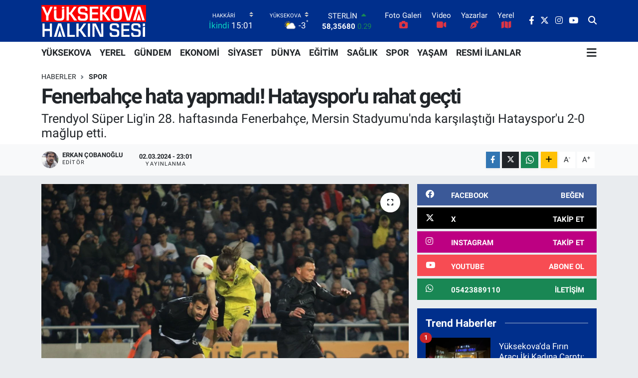

--- FILE ---
content_type: text/html; charset=UTF-8
request_url: https://www.yuksekovahalkinsesigazetesi.com/fenerbahce-hata-yapmadi-hataysporu-rahat-gecti
body_size: 22422
content:
<!DOCTYPE html>
<html lang="tr" data-theme="flow">
<head>
<link rel="dns-prefetch" href="//www.yuksekovahalkinsesigazetesi.com">
<link rel="dns-prefetch" href="//yuksekovahalkinsesigazetesicom.teimg.com">
<link rel="dns-prefetch" href="//static.tebilisim.com">
<link rel="dns-prefetch" href="//cdn.p.analitik.bik.gov.tr">
<link rel="dns-prefetch" href="//pagead2.googlesyndication.com">
<link rel="dns-prefetch" href="//cdn.ampproject.org">
<link rel="dns-prefetch" href="//mc.yandex.ru">
<link rel="dns-prefetch" href="//www.googletagmanager.com">
<link rel="dns-prefetch" href="//www.facebook.com">
<link rel="dns-prefetch" href="//www.twitter.com">
<link rel="dns-prefetch" href="//www.instagram.com">
<link rel="dns-prefetch" href="//www.youtube.com">
<link rel="dns-prefetch" href="//api.whatsapp.com">
<link rel="dns-prefetch" href="//www.w3.org">
<link rel="dns-prefetch" href="//x.com">
<link rel="dns-prefetch" href="//www.linkedin.com">
<link rel="dns-prefetch" href="//pinterest.com">
<link rel="dns-prefetch" href="//t.me">
<link rel="dns-prefetch" href="//twitter.com">
<link rel="dns-prefetch" href="//facebook.com">
<link rel="dns-prefetch" href="//apps.apple.com">
<link rel="dns-prefetch" href="//play.google.com">
<link rel="dns-prefetch" href="//tebilisim.com">

    <meta charset="utf-8">
<title>Fenerbahçe hata yapmadı! Hatayspor&#039;u rahat geçti - Yüksekova Halkın Sesi |Yüksekova Haber| Hakkari Haber</title>
<meta name="description" content="Trendyol Süper Lig&#039;in 28. haftasında Fenerbahçe, Mersin Stadyumu&#039;nda karşılaştığı Hatayspor&#039;u 2-0 mağlup etti.">
<link rel="canonical" href="https://www.yuksekovahalkinsesigazetesi.com/fenerbahce-hata-yapmadi-hataysporu-rahat-gecti">
<meta name="viewport" content="width=device-width,initial-scale=1">
<meta name="X-UA-Compatible" content="IE=edge">
<meta name="robots" content="max-image-preview:large">
<meta name="theme-color" content="#002f8c">
<meta name="title" content="Fenerbahçe hata yapmadı! Hatayspor&#039;u rahat geçti">
<meta name="articleSection" content="news">
<meta name="datePublished" content="2024-03-02T23:01:00+03:00">
<meta name="dateModified" content="2024-03-02T23:01:00+03:00">
<meta name="articleAuthor" content="Erkan Çobanoğlu">
<meta name="author" content="Erkan Çobanoğlu">
<link rel="amphtml" href="https://www.yuksekovahalkinsesigazetesi.com/fenerbahce-hata-yapmadi-hataysporu-rahat-gecti/amp">
<meta property="og:site_name" content="Yüksekova Halkın Sesi | Yüksekova Haber | Hakkari Haberleri | Yüksekova Haberleri">
<meta property="og:title" content="Fenerbahçe hata yapmadı! Hatayspor&#039;u rahat geçti">
<meta property="og:description" content="Trendyol Süper Lig&#039;in 28. haftasında Fenerbahçe, Mersin Stadyumu&#039;nda karşılaştığı Hatayspor&#039;u 2-0 mağlup etti.">
<meta property="og:url" content="https://www.yuksekovahalkinsesigazetesi.com/fenerbahce-hata-yapmadi-hataysporu-rahat-gecti">
<meta property="og:image" content="https://yuksekovahalkinsesigazetesicom.teimg.com/yuksekovahalkinsesigazetesi-com/uploads/2024/03/777-18.jpg">
<meta property="og:type" content="article">
<meta property="og:article:published_time" content="2024-03-02T23:01:00+03:00">
<meta property="og:article:modified_time" content="2024-03-02T23:01:00+03:00">
<meta name="twitter:card" content="summary_large_image">
<meta name="twitter:site" content="@sesi_yuksekova">
<meta name="twitter:title" content="Fenerbahçe hata yapmadı! Hatayspor&#039;u rahat geçti">
<meta name="twitter:description" content="Trendyol Süper Lig&#039;in 28. haftasında Fenerbahçe, Mersin Stadyumu&#039;nda karşılaştığı Hatayspor&#039;u 2-0 mağlup etti.">
<meta name="twitter:image" content="https://yuksekovahalkinsesigazetesicom.teimg.com/yuksekovahalkinsesigazetesi-com/uploads/2024/03/777-18.jpg">
<meta name="twitter:url" content="https://www.yuksekovahalkinsesigazetesi.com/fenerbahce-hata-yapmadi-hataysporu-rahat-gecti">
<link rel="shortcut icon" type="image/x-icon" href="https://yuksekovahalkinsesigazetesicom.teimg.com/yuksekovahalkinsesigazetesi-com/uploads/2023/11/favic-son.jpg">
<link rel="manifest" href="https://www.yuksekovahalkinsesigazetesi.com/manifest.json?v=6.6.4" />
<link rel="preload" href="https://static.tebilisim.com/flow/assets/css/font-awesome/fa-solid-900.woff2" as="font" type="font/woff2" crossorigin />
<link rel="preload" href="https://static.tebilisim.com/flow/assets/css/font-awesome/fa-brands-400.woff2" as="font" type="font/woff2" crossorigin />
<link rel="preload" href="https://static.tebilisim.com/flow/assets/css/weather-icons/font/weathericons-regular-webfont.woff2" as="font" type="font/woff2" crossorigin />
<link rel="preload" href="https://static.tebilisim.com/flow/vendor/te/fonts/roboto/KFOlCnqEu92Fr1MmEU9fBBc4AMP6lQ.woff2" as="font" type="font/woff2" crossorigin />
<link rel="preload" href="https://static.tebilisim.com/flow/vendor/te/fonts/roboto/KFOlCnqEu92Fr1MmEU9fChc4AMP6lbBP.woff2" as="font" type="font/woff2" crossorigin />
<link rel="preload" href="https://static.tebilisim.com/flow/vendor/te/fonts/roboto/KFOlCnqEu92Fr1MmWUlfBBc4AMP6lQ.woff2" as="font" type="font/woff2" crossorigin />
<link rel="preload" href="https://static.tebilisim.com/flow/vendor/te/fonts/roboto/KFOlCnqEu92Fr1MmWUlfChc4AMP6lbBP.woff2" as="font" type="font/woff2" crossorigin />
<link rel="preload" href="https://static.tebilisim.com/flow/vendor/te/fonts/roboto/KFOmCnqEu92Fr1Mu4mxKKTU1Kg.woff2" as="font" type="font/woff2" crossorigin />
<link rel="preload" href="https://static.tebilisim.com/flow/vendor/te/fonts/roboto/KFOmCnqEu92Fr1Mu7GxKKTU1Kvnz.woff2" as="font" type="font/woff2" crossorigin />


<link rel="preload" as="style" href="https://static.tebilisim.com/flow/vendor/te/fonts/roboto.css?v=6.6.4">
<link rel="stylesheet" href="https://static.tebilisim.com/flow/vendor/te/fonts/roboto.css?v=6.6.4">

<style>:root {
        --te-link-color: #333;
        --te-link-hover-color: #000;
        --te-font: "Roboto";
        --te-secondary-font: "Roboto";
        --te-h1-font-size: 42px;
        --te-color: #002f8c;
        --te-hover-color: #dd0808;
        --mm-ocd-width: 85%!important; /*  Mobil Menü Genişliği */
        --swiper-theme-color: var(--te-color)!important;
        --header-13-color: #ffc107;
    }</style><link rel="preload" as="style" href="https://static.tebilisim.com/flow/assets/vendor/bootstrap/css/bootstrap.min.css?v=6.6.4">
<link rel="stylesheet" href="https://static.tebilisim.com/flow/assets/vendor/bootstrap/css/bootstrap.min.css?v=6.6.4">
<link rel="preload" as="style" href="https://static.tebilisim.com/flow/assets/css/app6.6.4.min.css">
<link rel="stylesheet" href="https://static.tebilisim.com/flow/assets/css/app6.6.4.min.css">



<script type="application/ld+json">{"@context":"https:\/\/schema.org","@type":"WebSite","url":"https:\/\/www.yuksekovahalkinsesigazetesi.com","potentialAction":{"@type":"SearchAction","target":"https:\/\/www.yuksekovahalkinsesigazetesi.com\/arama?q={query}","query-input":"required name=query"}}</script>

<script type="application/ld+json">{"@context":"https:\/\/schema.org","@type":"NewsMediaOrganization","url":"https:\/\/www.yuksekovahalkinsesigazetesi.com","name":"Y\u00fcksekova Halk\u0131n Sesi, Y\u00fcksekova Haber, Hakkari Haber, Hakkari Haberleri, Y\u00fcksekova Haberleri,","logo":"https:\/\/yuksekovahalkinsesigazetesicom.teimg.com\/yuksekovahalkinsesigazetesi-com\/uploads\/2024\/07\/yuksekova-logo-light-1.svg","sameAs":["https:\/\/www.facebook.com\/yovahalkinsesi","https:\/\/www.twitter.com\/sesi_yuksekova","https:\/\/www.youtube.com\/@yuksekovahalkinsesi\/videos","https:\/\/www.instagram.com\/yuksekovahalkinsesi"]}</script>

<script type="application/ld+json">{"@context":"https:\/\/schema.org","@graph":[{"@type":"SiteNavigationElement","name":"Ana Sayfa","url":"https:\/\/www.yuksekovahalkinsesigazetesi.com","@id":"https:\/\/www.yuksekovahalkinsesigazetesi.com"},{"@type":"SiteNavigationElement","name":"G\u00fcndem","url":"https:\/\/www.yuksekovahalkinsesigazetesi.com\/gundem","@id":"https:\/\/www.yuksekovahalkinsesigazetesi.com\/gundem"},{"@type":"SiteNavigationElement","name":"D\u00fcnya","url":"https:\/\/www.yuksekovahalkinsesigazetesi.com\/dunya","@id":"https:\/\/www.yuksekovahalkinsesigazetesi.com\/dunya"},{"@type":"SiteNavigationElement","name":"Spor","url":"https:\/\/www.yuksekovahalkinsesigazetesi.com\/spor","@id":"https:\/\/www.yuksekovahalkinsesigazetesi.com\/spor"},{"@type":"SiteNavigationElement","name":"Ekonomi","url":"https:\/\/www.yuksekovahalkinsesigazetesi.com\/ekonomi","@id":"https:\/\/www.yuksekovahalkinsesigazetesi.com\/ekonomi"},{"@type":"SiteNavigationElement","name":"Sa\u011fl\u0131k","url":"https:\/\/www.yuksekovahalkinsesigazetesi.com\/saglik","@id":"https:\/\/www.yuksekovahalkinsesigazetesi.com\/saglik"},{"@type":"SiteNavigationElement","name":"Siyaset","url":"https:\/\/www.yuksekovahalkinsesigazetesi.com\/siyaset","@id":"https:\/\/www.yuksekovahalkinsesigazetesi.com\/siyaset"},{"@type":"SiteNavigationElement","name":"Yerel","url":"https:\/\/www.yuksekovahalkinsesigazetesi.com\/yerel","@id":"https:\/\/www.yuksekovahalkinsesigazetesi.com\/yerel"},{"@type":"SiteNavigationElement","name":"Ya\u015fam","url":"https:\/\/www.yuksekovahalkinsesigazetesi.com\/yasam","@id":"https:\/\/www.yuksekovahalkinsesigazetesi.com\/yasam"},{"@type":"SiteNavigationElement","name":"E\u011fitim","url":"https:\/\/www.yuksekovahalkinsesigazetesi.com\/egitim","@id":"https:\/\/www.yuksekovahalkinsesigazetesi.com\/egitim"},{"@type":"SiteNavigationElement","name":"Resmi \u0130lanlar","url":"https:\/\/www.yuksekovahalkinsesigazetesi.com\/resmi-ilanlar","@id":"https:\/\/www.yuksekovahalkinsesigazetesi.com\/resmi-ilanlar"},{"@type":"SiteNavigationElement","name":"Y\u00dcKSEKOVA","url":"https:\/\/www.yuksekovahalkinsesigazetesi.com\/yuksekova","@id":"https:\/\/www.yuksekovahalkinsesigazetesi.com\/yuksekova"},{"@type":"SiteNavigationElement","name":"\u0130leti\u015fim & WhatsApp \u0130hbar hatt\u0131","url":"https:\/\/www.yuksekovahalkinsesigazetesi.com\/iletisim-whatsapp-ihbar-hatti","@id":"https:\/\/www.yuksekovahalkinsesigazetesi.com\/iletisim-whatsapp-ihbar-hatti"},{"@type":"SiteNavigationElement","name":"Reklam","url":"https:\/\/www.yuksekovahalkinsesigazetesi.com\/reklam","@id":"https:\/\/www.yuksekovahalkinsesigazetesi.com\/reklam"},{"@type":"SiteNavigationElement","name":"Gizlilik S\u00f6zle\u015fmesi ve KVKK Ayd\u0131nlatma Metni","url":"https:\/\/www.yuksekovahalkinsesigazetesi.com\/gizlilik-sozlesmesi","@id":"https:\/\/www.yuksekovahalkinsesigazetesi.com\/gizlilik-sozlesmesi"},{"@type":"SiteNavigationElement","name":"Yazarlar","url":"https:\/\/www.yuksekovahalkinsesigazetesi.com\/yazarlar","@id":"https:\/\/www.yuksekovahalkinsesigazetesi.com\/yazarlar"},{"@type":"SiteNavigationElement","name":"Foto Galeri","url":"https:\/\/www.yuksekovahalkinsesigazetesi.com\/foto-galeri","@id":"https:\/\/www.yuksekovahalkinsesigazetesi.com\/foto-galeri"},{"@type":"SiteNavigationElement","name":"Video Galeri","url":"https:\/\/www.yuksekovahalkinsesigazetesi.com\/video","@id":"https:\/\/www.yuksekovahalkinsesigazetesi.com\/video"},{"@type":"SiteNavigationElement","name":"Biyografiler","url":"https:\/\/www.yuksekovahalkinsesigazetesi.com\/biyografi","@id":"https:\/\/www.yuksekovahalkinsesigazetesi.com\/biyografi"},{"@type":"SiteNavigationElement","name":"Firma Rehberi","url":"https:\/\/www.yuksekovahalkinsesigazetesi.com\/rehber","@id":"https:\/\/www.yuksekovahalkinsesigazetesi.com\/rehber"},{"@type":"SiteNavigationElement","name":"Seri \u0130lanlar","url":"https:\/\/www.yuksekovahalkinsesigazetesi.com\/ilan","@id":"https:\/\/www.yuksekovahalkinsesigazetesi.com\/ilan"},{"@type":"SiteNavigationElement","name":"Vefatlar","url":"https:\/\/www.yuksekovahalkinsesigazetesi.com\/vefat","@id":"https:\/\/www.yuksekovahalkinsesigazetesi.com\/vefat"},{"@type":"SiteNavigationElement","name":"R\u00f6portajlar","url":"https:\/\/www.yuksekovahalkinsesigazetesi.com\/roportaj","@id":"https:\/\/www.yuksekovahalkinsesigazetesi.com\/roportaj"},{"@type":"SiteNavigationElement","name":"Anketler","url":"https:\/\/www.yuksekovahalkinsesigazetesi.com\/anketler","@id":"https:\/\/www.yuksekovahalkinsesigazetesi.com\/anketler"},{"@type":"SiteNavigationElement","name":"Y\u00fcksekova Bug\u00fcn, Yar\u0131n ve 1 Haftal\u0131k Hava Durumu Tahmini","url":"https:\/\/www.yuksekovahalkinsesigazetesi.com\/yuksekova-hava-durumu","@id":"https:\/\/www.yuksekovahalkinsesigazetesi.com\/yuksekova-hava-durumu"},{"@type":"SiteNavigationElement","name":"Y\u00fcksekova Namaz Vakitleri","url":"https:\/\/www.yuksekovahalkinsesigazetesi.com\/yuksekova-namaz-vakitleri","@id":"https:\/\/www.yuksekovahalkinsesigazetesi.com\/yuksekova-namaz-vakitleri"},{"@type":"SiteNavigationElement","name":"Puan Durumu ve Fikst\u00fcr","url":"https:\/\/www.yuksekovahalkinsesigazetesi.com\/futbol\/st-super-lig-puan-durumu-ve-fikstur","@id":"https:\/\/www.yuksekovahalkinsesigazetesi.com\/futbol\/st-super-lig-puan-durumu-ve-fikstur"}]}</script>

<script type="application/ld+json">{"@context":"https:\/\/schema.org","@type":"BreadcrumbList","itemListElement":[{"@type":"ListItem","position":1,"item":{"@type":"Thing","@id":"https:\/\/www.yuksekovahalkinsesigazetesi.com","name":"Haberler"}}]}</script>
<script type="application/ld+json">{"@context":"https:\/\/schema.org","@type":"NewsArticle","headline":"Fenerbah\u00e7e hata yapmad\u0131! Hatayspor'u rahat ge\u00e7ti","articleSection":"Spor","dateCreated":"2024-03-02T23:01:00+03:00","datePublished":"2024-03-02T23:01:00+03:00","dateModified":"2024-03-02T23:01:00+03:00","wordCount":205,"genre":"news","mainEntityOfPage":{"@type":"WebPage","@id":"https:\/\/www.yuksekovahalkinsesigazetesi.com\/fenerbahce-hata-yapmadi-hataysporu-rahat-gecti"},"articleBody":"<p>3. dakikada Ferdi Kad\u0131o\u011flu'nun pas\u0131nda ceza sahas\u0131 i\u00e7i sa\u011f taraf\u0131nda Szymanski'nin \u015futunu kaleci Erce uzakla\u015ft\u0131rd\u0131.<\/p>\r\n\r\n<p>13. dakikada orta sahadan ceza sahas\u0131na kadar topla beraber ilerleyen Ferdi Kad\u0131o\u011flu'nun vuru\u015funda me\u015fin yuvarla\u011f\u0131 kaleci Erce kornere \u00e7eldi.<\/p>\r\n\r\n<p>25. dakikada sol kanattan ceza alan\u0131na hareketlenen Dzeko'nun i\u00e7eriye \u00e7evirdi\u011fi topta arka direkte Osayi-Samuel'in dokunu\u015funda top a\u011flarla bulu\u015ftu. 0-1<\/p>\r\n\r\n<p>40. dakikada Tadic'in ortas\u0131nda Cengiz \u00dcnder'in ceza sahas\u0131 i\u00e7i sa\u011f \u00e7apraz\u0131ndan bekletmeden vuru\u015funda me\u015fin yuvarlak filelere gitti. 0-2<\/p>\r\n\r\n<p>45 \u0130kinci yar\u0131 ba\u015flad\u0131<\/p>\r\n\r\n<p>47. dakikada Strandberg'in kafa pas\u0131nda Halil Dervi\u015fo\u011flu'nun volesi d\u0131\u015far\u0131ya \u00e7\u0131kt\u0131.<\/p>\r\n\r\n<p>52. dakikada Cengiz \u00dcnder'in pas\u0131nda ceza alan\u0131na hareketlenen Mert Hakan'\u0131n sa\u011f \u00e7aprazdan vuru\u015fu az farkla d\u0131\u015far\u0131ya gitti.<\/p>\r\n\r\n<p>55. dakikada Ferdi Kad\u0131o\u011flu'nun pas\u0131nda kaleci ile kar\u015f\u0131 kar\u015f\u0131ya kalan Szymanski'nin vuru\u015funu Burak Y\u0131lmaz \u00e7izgiden \u00e7\u0131kard\u0131.<\/p>\r\n\r\n<p>56. dakikada \u0130smail Y\u00fcksek'in pas\u0131nda ceza yay\u0131 \u00fczerinde topla bulu\u015fan Dzeko'nun \u015futunu kaleci Erce yatarak kontrol etti.<\/p>\r\n\r\n<p>57. dakikada Matondo'nun ceza sahas\u0131 d\u0131\u015f\u0131ndan sert \u015futu \u0130smail Y\u00fcksek'e \u00e7arparak az farkla kornere \u00e7\u0131kt\u0131.<\/p>\r\n\r\n<p>59. dakikada Rui Pedro'nun pas\u0131nda ceza yay\u0131 Halil Dervi\u015fo\u011flu'nun sert \u015futunu kaleci Livakovic iki hamlede kontrol etti.<\/p>","description":"Trendyol S\u00fcper Lig'in 28. haftas\u0131nda Fenerbah\u00e7e, Mersin Stadyumu'nda kar\u015f\u0131la\u015ft\u0131\u011f\u0131 Hatayspor'u 2-0 ma\u011flup etti.","inLanguage":"tr-TR","keywords":[],"image":{"@type":"ImageObject","url":"https:\/\/yuksekovahalkinsesigazetesicom.teimg.com\/crop\/1280x720\/yuksekovahalkinsesigazetesi-com\/uploads\/2024\/03\/777-18.jpg","width":"1280","height":"720","caption":"Fenerbah\u00e7e hata yapmad\u0131! Hatayspor'u rahat ge\u00e7ti"},"publishingPrinciples":"https:\/\/www.yuksekovahalkinsesigazetesi.com\/gizlilik-sozlesmesi","isFamilyFriendly":"http:\/\/schema.org\/True","isAccessibleForFree":"http:\/\/schema.org\/True","publisher":{"@type":"Organization","name":"Y\u00fcksekova Halk\u0131n Sesi, Y\u00fcksekova Haber, Hakkari Haber, Hakkari Haberleri, Y\u00fcksekova Haberleri,","image":"https:\/\/yuksekovahalkinsesigazetesicom.teimg.com\/yuksekovahalkinsesigazetesi-com\/uploads\/2024\/07\/yuksekova-logo-light-1.svg","logo":{"@type":"ImageObject","url":"https:\/\/yuksekovahalkinsesigazetesicom.teimg.com\/yuksekovahalkinsesigazetesi-com\/uploads\/2024\/07\/yuksekova-logo-light-1.svg","width":"640","height":"375"}},"author":{"@type":"Person","name":"Erkan \u00c7obano\u011flu","honorificPrefix":"","jobTitle":"Edit\u00f6r","url":null}}</script>




<script>!function(){var t=document.createElement("script");t.setAttribute("src",'https://cdn.p.analitik.bik.gov.tr/tracker'+(typeof Intl!=="undefined"?(typeof (Intl||"").PluralRules!=="undefined"?'1':typeof Promise!=="undefined"?'2':typeof MutationObserver!=='undefined'?'3':'4'):'4')+'.js'),t.setAttribute("data-website-id","241b525c-2e13-402c-b48a-fbef7919e8a8"),t.setAttribute("data-host-url",'//241b525c-2e13-402c-b48a-fbef7919e8a8.collector.p.analitik.bik.gov.tr'),document.head.appendChild(t)}();</script>
<script async src="https://pagead2.googlesyndication.com/pagead/js/adsbygoogle.js?client=ca-pub-7685783068527533"
     crossorigin="anonymous"></script>
<script async custom-element="amp-ad" src="https://cdn.ampproject.org/v0/amp-ad-0.1.js"></script>
<!-- Yandex.Metrika counter -->
<script type="text/javascript">
    (function(m,e,t,r,i,k,a){
        m[i]=m[i]||function(){(m[i].a=m[i].a||[]).push(arguments)};
        m[i].l=1*new Date();
        for (var j = 0; j < document.scripts.length; j++) {if (document.scripts[j].src === r) { return; }}
        k=e.createElement(t),a=e.getElementsByTagName(t)[0],k.async=1,k.src=r,a.parentNode.insertBefore(k,a)
    })(window, document,'script','https://mc.yandex.ru/metrika/tag.js?id=105468765', 'ym');

    ym(105468765, 'init', {ssr:true, webvisor:true, clickmap:true, ecommerce:"dataLayer", accurateTrackBounce:true, trackLinks:true});
</script>
<noscript><div><img src="https://mc.yandex.ru/watch/105468765" style="position:absolute; left:-9999px;" alt="" /></div></noscript>
<!-- /Yandex.Metrika counter -->
<script async src="https://pagead2.googlesyndication.com/pagead/js/adsbygoogle.js?client=ca-pub-5282802124215542"
     crossorigin="anonymous"></script>



<script async data-cfasync="false"
	src="https://www.googletagmanager.com/gtag/js?id=G-TF32887PRQ"></script>
<script data-cfasync="false">
	window.dataLayer = window.dataLayer || [];
	  function gtag(){dataLayer.push(arguments);}
	  gtag('js', new Date());
	  gtag('config', 'G-TF32887PRQ');
</script>




</head>




<body class="d-flex flex-column min-vh-100">

    
    

    <header class="header-8">
    <nav class="top-header navbar navbar-expand-lg navbar-dark bg-te-color py-1">
        <div class="container">
                            <a class="navbar-brand me-0" href="/" title="Yüksekova Halkın Sesi | Yüksekova Haber | Hakkari Haberleri | Yüksekova Haberleri">
                <img src="https://yuksekovahalkinsesigazetesicom.teimg.com/yuksekovahalkinsesigazetesi-com/uploads/2024/07/yuksekova-logo-light-1.svg" alt="Yüksekova Halkın Sesi | Yüksekova Haber | Hakkari Haberleri | Yüksekova Haberleri" width="210" height="40" class="light-mode img-fluid flow-logo">
<img src="https://yuksekovahalkinsesigazetesicom.teimg.com/yuksekovahalkinsesigazetesi-com/uploads/2025/05/logo-1280.jpg" alt="Yüksekova Halkın Sesi | Yüksekova Haber | Hakkari Haberleri | Yüksekova Haberleri" width="210" height="40" class="dark-mode img-fluid flow-logo d-none">

            </a>
            
            <div class="header-widgets d-lg-flex justify-content-end align-items-center d-none">

                                    <!-- HAVA DURUMU -->

<input type="hidden" name="widget_setting_weathercity" value="37.54627000,44.25827000" />

    
        
        <div class="prayer-top d-none d-lg-flex justify-content-between flex-column">
            <select class="form-select border-0 bg-transparent text-white" name="city" onchange="window.location.href=this.value">
            <option value="/adana-namaz-vakitleri" >Adana</option>
            <option value="/adiyaman-namaz-vakitleri" >Adıyaman</option>
            <option value="/afyonkarahisar-namaz-vakitleri" >Afyonkarahisar</option>
            <option value="/agri-namaz-vakitleri" >Ağrı</option>
            <option value="/aksaray-namaz-vakitleri" >Aksaray</option>
            <option value="/amasya-namaz-vakitleri" >Amasya</option>
            <option value="/ankara-namaz-vakitleri" >Ankara</option>
            <option value="/antalya-namaz-vakitleri" >Antalya</option>
            <option value="/ardahan-namaz-vakitleri" >Ardahan</option>
            <option value="/artvin-namaz-vakitleri" >Artvin</option>
            <option value="/aydin-namaz-vakitleri" >Aydın</option>
            <option value="/balikesir-namaz-vakitleri" >Balıkesir</option>
            <option value="/bartin-namaz-vakitleri" >Bartın</option>
            <option value="/batman-namaz-vakitleri" >Batman</option>
            <option value="/bayburt-namaz-vakitleri" >Bayburt</option>
            <option value="/bilecik-namaz-vakitleri" >Bilecik</option>
            <option value="/bingol-namaz-vakitleri" >Bingöl</option>
            <option value="/bitlis-namaz-vakitleri" >Bitlis</option>
            <option value="/bolu-namaz-vakitleri" >Bolu</option>
            <option value="/burdur-namaz-vakitleri" >Burdur</option>
            <option value="/bursa-namaz-vakitleri" >Bursa</option>
            <option value="/canakkale-namaz-vakitleri" >Çanakkale</option>
            <option value="/cankiri-namaz-vakitleri" >Çankırı</option>
            <option value="/corum-namaz-vakitleri" >Çorum</option>
            <option value="/denizli-namaz-vakitleri" >Denizli</option>
            <option value="/diyarbakir-namaz-vakitleri" >Diyarbakır</option>
            <option value="/duzce-namaz-vakitleri" >Düzce</option>
            <option value="/edirne-namaz-vakitleri" >Edirne</option>
            <option value="/elazig-namaz-vakitleri" >Elazığ</option>
            <option value="/erzincan-namaz-vakitleri" >Erzincan</option>
            <option value="/erzurum-namaz-vakitleri" >Erzurum</option>
            <option value="/eskisehir-namaz-vakitleri" >Eskişehir</option>
            <option value="/gaziantep-namaz-vakitleri" >Gaziantep</option>
            <option value="/giresun-namaz-vakitleri" >Giresun</option>
            <option value="/gumushane-namaz-vakitleri" >Gümüşhane</option>
            <option value="/hakkari-namaz-vakitleri"  selected >Hakkâri</option>
            <option value="/hatay-namaz-vakitleri" >Hatay</option>
            <option value="/igdir-namaz-vakitleri" >Iğdır</option>
            <option value="/isparta-namaz-vakitleri" >Isparta</option>
            <option value="/istanbul-namaz-vakitleri" >İstanbul</option>
            <option value="/izmir-namaz-vakitleri" >İzmir</option>
            <option value="/kahramanmaras-namaz-vakitleri" >Kahramanmaraş</option>
            <option value="/karabuk-namaz-vakitleri" >Karabük</option>
            <option value="/karaman-namaz-vakitleri" >Karaman</option>
            <option value="/kars-namaz-vakitleri" >Kars</option>
            <option value="/kastamonu-namaz-vakitleri" >Kastamonu</option>
            <option value="/kayseri-namaz-vakitleri" >Kayseri</option>
            <option value="/kilis-namaz-vakitleri" >Kilis</option>
            <option value="/kirikkale-namaz-vakitleri" >Kırıkkale</option>
            <option value="/kirklareli-namaz-vakitleri" >Kırklareli</option>
            <option value="/kirsehir-namaz-vakitleri" >Kırşehir</option>
            <option value="/kocaeli-namaz-vakitleri" >Kocaeli</option>
            <option value="/konya-namaz-vakitleri" >Konya</option>
            <option value="/kutahya-namaz-vakitleri" >Kütahya</option>
            <option value="/malatya-namaz-vakitleri" >Malatya</option>
            <option value="/manisa-namaz-vakitleri" >Manisa</option>
            <option value="/mardin-namaz-vakitleri" >Mardin</option>
            <option value="/mersin-namaz-vakitleri" >Mersin</option>
            <option value="/mugla-namaz-vakitleri" >Muğla</option>
            <option value="/mus-namaz-vakitleri" >Muş</option>
            <option value="/nevsehir-namaz-vakitleri" >Nevşehir</option>
            <option value="/nigde-namaz-vakitleri" >Niğde</option>
            <option value="/ordu-namaz-vakitleri" >Ordu</option>
            <option value="/osmaniye-namaz-vakitleri" >Osmaniye</option>
            <option value="/rize-namaz-vakitleri" >Rize</option>
            <option value="/sakarya-namaz-vakitleri" >Sakarya</option>
            <option value="/samsun-namaz-vakitleri" >Samsun</option>
            <option value="/sanliurfa-namaz-vakitleri" >Şanlıurfa</option>
            <option value="/siirt-namaz-vakitleri" >Siirt</option>
            <option value="/sinop-namaz-vakitleri" >Sinop</option>
            <option value="/sivas-namaz-vakitleri" >Sivas</option>
            <option value="/sirnak-namaz-vakitleri" >Şırnak</option>
            <option value="/tekirdag-namaz-vakitleri" >Tekirdağ</option>
            <option value="/tokat-namaz-vakitleri" >Tokat</option>
            <option value="/trabzon-namaz-vakitleri" >Trabzon</option>
            <option value="/tunceli-namaz-vakitleri" >Tunceli</option>
            <option value="/usak-namaz-vakitleri" >Uşak</option>
            <option value="/van-namaz-vakitleri" >Van</option>
            <option value="/yalova-namaz-vakitleri" >Yalova</option>
            <option value="/yozgat-namaz-vakitleri" >Yozgat</option>
            <option value="/zonguldak-namaz-vakitleri" >Zonguldak</option>
    </select>

                        <div class="text-white text-end"> <span class="text-cyan">İkindi</span> 15:01
            </div>
                    </div>
        <div class="weather-top weather-widget d-none d-lg-flex justify-content-between flex-column">
            <div class="weather">
                <select class="form-select border-0 bg-transparent text-white" name="city">
        <option value="37.24806000,43.61361000" >Çukurca</option>
        <option value="37.07242300,44.32434800" >Derecik</option>
        <option value="37.57444000,43.74083000" >Merkez</option>
        <option value="37.30514000,44.57420000" >Şemdinli</option>
        <option value="37.54627000,44.25827000"  selected >Yüksekova</option>
    </select>




            </div>
            <div class="weather-degree text-light text-end">
                <img src="//cdn.weatherapi.com/weather/64x64/day/116.png" class="condition" width="26" height="26" alt="-3"/>
                <span class="degree text-white">-3</span><sup>°</sup>
            </div>
        </div>

    
<div data-location='{"city":"TUXX0014"}' class="d-none"></div>


                    <!-- PİYASALAR -->
        <div class="parite-top position-relative overflow-hidden" style="height: 40px;">
        <div class="newsticker">
            <ul class="newsticker__h4 list-unstyled text-white small" data-header="8">
                <li class="newsticker__item dollar">
                    <div>DOLAR <i class="fa fa-caret-up text-success ms-1"></i> </div>
                    <div class="fw-bold d-inline-block">43,30850</div><span
                        class="text-success d-inline-block ms-1">0.02</span>
                </li>
                <li class="newsticker__item euro">
                    <div>EURO <i class="fa fa-caret-up text-success ms-1"></i> </div>
                    <div class="fw-bold d-inline-block">50,73180</div><span
                        class="text-success d-inline-block ms-1">0.18</span>
                </li>
                <li class="newsticker__item sterlin">
                    <div>STERLİN <i class="fa fa-caret-up text-success ms-1"></i> </div>
                    <div class="fw-bold d-inline-block">58,35680</div><span
                        class="text-success d-inline-block ms-1">0.29</span>
                </li>
                <li class="newsticker__item altin">
                    <div>G.ALTIN <i class="fa fa-caret-down text-danger ms-1"></i> </div>
                    <div class="fw-bold d-inline-block">6704,52000</div><span
                        class="text-danger d-inline-block ms-1">-0.1</span>
                </li>
                <li class="newsticker__item bist">
                    <div>BİST100 <i class="fa fa-caret-up text-success ms-1"></i></div>
                    <div class="fw-bold d-inline-block">1.285,00</div><span class="text-success d-inline-block ms-1">95</span>
                </li>
                <li class="newsticker__item btc">
                    <div>BITCOIN <i class="fa fa-caret-up text-success ms-1"></i> </div>
                    <div class="fw-bold d-inline-block">89.951,63</div><span class="text-success d-inline-block ms-1">1</span>
                </li>
            </ul>
        </div>
    </div>
    

                                <div class="0">
    <a href="/foto-galeri" class="text-center d-block mt-1 " target="_self" title="Foto Galeri">
        <div class="small text-white lh-1">Foto Galeri</div>
        <i class="fa fa-camera text-danger"></i>    </a>
</div>
<div class="1">
    <a href="/video" class="text-center d-block mt-1 " target="_self" title="Video">
        <div class="small text-white lh-1">Video</div>
        <i class="fa fa-video text-danger"></i>    </a>
</div>
<div class="2">
    <a href="/yazarlar" class="text-center d-block mt-1 " target="_self" title="Yazarlar">
        <div class="small text-white lh-1">Yazarlar</div>
        <i class="fa fa-pen-nib text-danger"></i>    </a>
</div>
<div class="3">
    <a href="/yerel" class="text-center d-block mt-1 " target="_self" title="Yerel">
        <div class="small text-white lh-1">Yerel</div>
        <i class="fa fa-map text-danger"></i>    </a>
</div>


                <div class="top-social-media">
                                        <a href="https://www.facebook.com/yovahalkinsesi" class="ms-2" target="_blank" rel="nofollow noreferrer noopener"><i class="fab fa-facebook-f text-white"></i></a>
                                                            <a href="https://www.twitter.com/sesi_yuksekova" class="ms-2" target="_blank" rel="nofollow noreferrer noopener"><i class="fab fa-x-twitter text-white"></i></a>
                                                            <a href="https://www.instagram.com/yuksekovahalkinsesi" class="ms-2" target="_blank" rel="nofollow noreferrer noopener"><i class="fab fa-instagram text-white"></i></a>
                                                                                <a href="https://www.youtube.com/@yuksekovahalkinsesi/videos" class="ms-2" target="_blank" rel="nofollow noreferrer noopener"><i class="fab fa-youtube text-white"></i></a>
                                                        </div>
                <div class="search-top">
                    <a href="/arama" class="d-block" title="Ara">
                        <i class="fa fa-search text-white"></i>
                    </a>
                </div>
            </div>
            <ul class="nav d-lg-none px-2">
                
                <li class="nav-item"><a href="/arama" class="me-2 text-white" title="Ara"><i class="fa fa-search fa-lg"></i></a></li>
                <li class="nav-item"><a href="#menu" title="Ana Menü" class="text-white"><i class="fa fa-bars fa-lg"></i></a></li>
            </ul>
        </div>
    </nav>
    <div class="main-menu navbar navbar-expand-lg d-none d-lg-block bg-white">
        <div class="container">
            <ul  class="nav fw-semibold">
        <li class="nav-item   ">
        <a href="/yuksekova" class="nav-link text-dark" target="_self" title="YÜKSEKOVA">YÜKSEKOVA</a>
        
    </li>
        <li class="nav-item   ">
        <a href="/yerel" class="nav-link text-dark" target="_self" title="YEREL">YEREL</a>
        
    </li>
        <li class="nav-item   ">
        <a href="/gundem" class="nav-link text-dark" target="_self" title="GÜNDEM">GÜNDEM</a>
        
    </li>
        <li class="nav-item   ">
        <a href="/ekonomi" class="nav-link text-dark" target="_self" title="EKONOMİ">EKONOMİ</a>
        
    </li>
        <li class="nav-item   ">
        <a href="/siyaset" class="nav-link text-dark" target="_self" title="SİYASET">SİYASET</a>
        
    </li>
        <li class="nav-item   ">
        <a href="/dunya" class="nav-link text-dark" target="_self" title="DÜNYA">DÜNYA</a>
        
    </li>
        <li class="nav-item   ">
        <a href="/egitim" class="nav-link text-dark" target="_self" title="EĞİTİM">EĞİTİM</a>
        
    </li>
        <li class="nav-item   ">
        <a href="/saglik" class="nav-link text-dark" target="_self" title="SAĞLIK">SAĞLIK</a>
        
    </li>
        <li class="nav-item   ">
        <a href="/spor" class="nav-link text-dark" target="_self" title="SPOR">SPOR</a>
        
    </li>
        <li class="nav-item   ">
        <a href="/yasam" class="nav-link text-dark" target="_self" title="YAŞAM">YAŞAM</a>
        
    </li>
        <li class="nav-item   ">
        <a href="/resmi-ilanlar" class="nav-link text-dark" target="_self" title="RESMİ İLANLAR">RESMİ İLANLAR</a>
        
    </li>
    </ul>

            <ul class="navigation-menu nav d-flex align-items-center">
                
                <li class="nav-item dropdown position-static">
                    <a class="nav-link pe-0 text-dark" data-bs-toggle="dropdown" href="#" aria-haspopup="true"
                        aria-expanded="false" title="Ana Menü">
                        <i class="fa fa-bars fa-lg"></i>
                    </a>
                    <div class="mega-menu dropdown-menu dropdown-menu-end text-capitalize shadow-lg border-0 rounded-0">

    <div class="row g-3 small p-3">

                <div class="col">
            <div class="extra-sections bg-light p-3 border">
                <a href="https://www.yuksekovahalkinsesigazetesi.com/hakkari-nobetci-eczaneler" title="Hakkâri Nöbetçi Eczaneler" class="d-block border-bottom pb-2 mb-2" target="_self"><i class="fa-solid fa-capsules me-2"></i>Hakkâri Nöbetçi Eczaneler</a>
<a href="https://www.yuksekovahalkinsesigazetesi.com/hakkari-hava-durumu" title="Hakkâri Hava Durumu" class="d-block border-bottom pb-2 mb-2" target="_self"><i class="fa-solid fa-cloud-sun me-2"></i>Hakkâri Hava Durumu</a>
<a href="https://www.yuksekovahalkinsesigazetesi.com/hakkari-namaz-vakitleri" title="Hakkâri Namaz Vakitleri" class="d-block border-bottom pb-2 mb-2" target="_self"><i class="fa-solid fa-mosque me-2"></i>Hakkâri Namaz Vakitleri</a>
<a href="https://www.yuksekovahalkinsesigazetesi.com/hakkari-trafik-durumu" title="Hakkâri Trafik Yoğunluk Haritası" class="d-block border-bottom pb-2 mb-2" target="_self"><i class="fa-solid fa-car me-2"></i>Hakkâri Trafik Yoğunluk Haritası</a>
<a href="https://www.yuksekovahalkinsesigazetesi.com/futbol/super-lig-puan-durumu-ve-fikstur" title="Süper Lig Puan Durumu ve Fikstür" class="d-block border-bottom pb-2 mb-2" target="_self"><i class="fa-solid fa-chart-bar me-2"></i>Süper Lig Puan Durumu ve Fikstür</a>
<a href="https://www.yuksekovahalkinsesigazetesi.com/tum-mansetler" title="Tüm Manşetler" class="d-block border-bottom pb-2 mb-2" target="_self"><i class="fa-solid fa-newspaper me-2"></i>Tüm Manşetler</a>
<a href="https://www.yuksekovahalkinsesigazetesi.com/sondakika-haberleri" title="Son Dakika Haberleri" class="d-block border-bottom pb-2 mb-2" target="_self"><i class="fa-solid fa-bell me-2"></i>Son Dakika Haberleri</a>

            </div>
        </div>
        
        <div class="col">
        <a href="/dunya" class="d-block border-bottom  pb-2 mb-2" target="_self" title="Dünya">Dünya</a>
            <a href="/egitim" class="d-block border-bottom  pb-2 mb-2" target="_self" title="Eğitim">Eğitim</a>
            <a href="/ekonomi" class="d-block border-bottom  pb-2 mb-2" target="_self" title="Ekonomi">Ekonomi</a>
            <a href="/gundem" class="d-block border-bottom  pb-2 mb-2" target="_self" title="Gündem">Gündem</a>
            <a href="/resmi-ilanlar" class="d-block border-bottom  pb-2 mb-2" target="_self" title="Resmi İlanlar">Resmi İlanlar</a>
            <a href="/saglik" class="d-block border-bottom  pb-2 mb-2" target="_self" title="Sağlık">Sağlık</a>
            <a href="/siyaset" class="d-block  pb-2 mb-2" target="_self" title="Siyaset">Siyaset</a>
        </div><div class="col">
            <a href="/spor" class="d-block border-bottom  pb-2 mb-2" target="_self" title="Spor">Spor</a>
            <a href="/yasam" class="d-block border-bottom  pb-2 mb-2" target="_self" title="Yaşam">Yaşam</a>
            <a href="/yerel" class="d-block border-bottom  pb-2 mb-2" target="_self" title="Yerel">Yerel</a>
        </div>


    </div>

    <div class="p-3 bg-light">
                <a class="me-3"
            href="https://www.facebook.com/yovahalkinsesi" target="_blank" rel="nofollow noreferrer noopener"><i class="fab fa-facebook me-2 text-navy"></i> Facebook</a>
                        <a class="me-3"
            href="https://www.twitter.com/sesi_yuksekova" target="_blank" rel="nofollow noreferrer noopener"><i class="fab fa-x-twitter "></i> Twitter</a>
                        <a class="me-3"
            href="https://www.instagram.com/yuksekovahalkinsesi" target="_blank" rel="nofollow noreferrer noopener"><i class="fab fa-instagram me-2 text-magenta"></i> Instagram</a>
                                <a class="me-3"
            href="https://www.youtube.com/@yuksekovahalkinsesi/videos" target="_blank" rel="nofollow noreferrer noopener"><i class="fab fa-youtube me-2 text-danger"></i> Youtube</a>
                                                <a class="" href="https://api.whatsapp.com/send?phone=05423889110" title="Whatsapp" rel="nofollow noreferrer noopener"><i
            class="fab fa-whatsapp me-2 text-navy"></i> WhatsApp İhbar Hattı</a>    </div>

    <div class="mega-menu-footer p-2 bg-te-color">
        <a class="dropdown-item text-white" href="/kunye" title="Künye / İletişim"><i class="fa fa-id-card me-2"></i> Künye / İletişim</a>
        <a class="dropdown-item text-white" href="/iletisim" title="Bize Ulaşın"><i class="fa fa-envelope me-2"></i> Bize Ulaşın</a>
        <a class="dropdown-item text-white" href="/rss-baglantilari" title="RSS Bağlantıları"><i class="fa fa-rss me-2"></i> RSS Bağlantıları</a>
        <a class="dropdown-item text-white" href="/member/login" title="Üyelik Girişi"><i class="fa fa-user me-2"></i> Üyelik Girişi</a>
    </div>


</div>

                </li>
            </ul>
        </div>
    </div>
    <ul  class="mobile-categories d-lg-none list-inline bg-white">
        <li class="list-inline-item">
        <a href="/yuksekova" class="text-dark" target="_self" title="YÜKSEKOVA">
                YÜKSEKOVA
        </a>
    </li>
        <li class="list-inline-item">
        <a href="/yerel" class="text-dark" target="_self" title="YEREL">
                YEREL
        </a>
    </li>
        <li class="list-inline-item">
        <a href="/gundem" class="text-dark" target="_self" title="GÜNDEM">
                GÜNDEM
        </a>
    </li>
        <li class="list-inline-item">
        <a href="/ekonomi" class="text-dark" target="_self" title="EKONOMİ">
                EKONOMİ
        </a>
    </li>
        <li class="list-inline-item">
        <a href="/siyaset" class="text-dark" target="_self" title="SİYASET">
                SİYASET
        </a>
    </li>
        <li class="list-inline-item">
        <a href="/dunya" class="text-dark" target="_self" title="DÜNYA">
                DÜNYA
        </a>
    </li>
        <li class="list-inline-item">
        <a href="/egitim" class="text-dark" target="_self" title="EĞİTİM">
                EĞİTİM
        </a>
    </li>
        <li class="list-inline-item">
        <a href="/saglik" class="text-dark" target="_self" title="SAĞLIK">
                SAĞLIK
        </a>
    </li>
        <li class="list-inline-item">
        <a href="/spor" class="text-dark" target="_self" title="SPOR">
                SPOR
        </a>
    </li>
        <li class="list-inline-item">
        <a href="/yasam" class="text-dark" target="_self" title="YAŞAM">
                YAŞAM
        </a>
    </li>
        <li class="list-inline-item">
        <a href="/resmi-ilanlar" class="text-dark" target="_self" title="RESMİ İLANLAR">
                RESMİ İLANLAR
        </a>
    </li>
    </ul>

</header>






<main class="single overflow-hidden" style="min-height: 300px">

            
    
    <div class="infinite" data-show-advert="1">

    

    <div class="infinite-item d-block" data-id="37364" data-category-id="4" data-reference="TE\Archive\Models\Archive" data-json-url="/service/json/featured-infinite.json">

        

        <div class="post-header pt-3 bg-white">

    <div class="container">

        
        <nav class="meta-category d-flex justify-content-lg-start" style="--bs-breadcrumb-divider: url(&#34;data:image/svg+xml,%3Csvg xmlns='http://www.w3.org/2000/svg' width='8' height='8'%3E%3Cpath d='M2.5 0L1 1.5 3.5 4 1 6.5 2.5 8l4-4-4-4z' fill='%236c757d'/%3E%3C/svg%3E&#34;);" aria-label="breadcrumb">
        <ol class="breadcrumb mb-0">
            <li class="breadcrumb-item"><a href="https://www.yuksekovahalkinsesigazetesi.com" class="breadcrumb_link" target="_self">Haberler</a></li>
            <li class="breadcrumb-item active fw-bold" aria-current="page"><a href="/spor" target="_self" class="breadcrumb_link text-dark" title="Spor">Spor</a></li>
        </ol>
</nav>

        <h1 class="h2 fw-bold text-lg-start headline my-2" itemprop="headline">Fenerbahçe hata yapmadı! Hatayspor&#039;u rahat geçti</h1>
        
        <h2 class="lead text-lg-start text-dark my-2 description" itemprop="description">Trendyol Süper Lig&#039;in 28. haftasında Fenerbahçe, Mersin Stadyumu&#039;nda karşılaştığı Hatayspor&#039;u 2-0 mağlup etti.</h2>
        
        <div class="news-tags">
    </div>

    </div>

    <div class="bg-light py-1">
        <div class="container d-flex justify-content-between align-items-center">

            <div class="meta-author">
            <a href="/muhabir/7/erkan-cobanoglu" class="d-flex" title="Erkan Çobanoğlu" target="_self">
            <img class="me-2 rounded-circle" width="34" height="34" src="https://yuksekovahalkinsesigazetesicom.teimg.com/yuksekovahalkinsesigazetesi-com/uploads/2025/08/users/erkan-cobanoglu-1.webp"
                loading="lazy" alt="Erkan Çobanoğlu">
            <div class="me-3 flex-column align-items-center justify-content-center">
                <div class="fw-bold text-dark">Erkan Çobanoğlu</div>
                <div class="info text-dark">Editör</div>
            </div>
        </a>
    
    <div class="box">
    <time class="fw-bold">02.03.2024 - 23:01</time>
    <span class="info">Yayınlanma</span>
</div>

    
    
    

</div>


            <div class="share-area justify-content-end align-items-center d-none d-lg-flex">

    <div class="mobile-share-button-container mb-2 d-block d-md-none">
    <button
        class="btn btn-primary btn-sm rounded-0 shadow-sm w-100"
        onclick="handleMobileShare(event, 'Fenerbahçe hata yapmadı! Hatayspor\&#039;u rahat geçti', 'https://www.yuksekovahalkinsesigazetesi.com/fenerbahce-hata-yapmadi-hataysporu-rahat-gecti')"
        title="Paylaş"
    >
        <i class="fas fa-share-alt me-2"></i>Paylaş
    </button>
</div>

<div class="social-buttons-new d-none d-md-flex justify-content-between">
    <a
        href="https://www.facebook.com/sharer/sharer.php?u=https%3A%2F%2Fwww.yuksekovahalkinsesigazetesi.com%2Ffenerbahce-hata-yapmadi-hataysporu-rahat-gecti"
        onclick="initiateDesktopShare(event, 'facebook')"
        class="btn btn-primary btn-sm rounded-0 shadow-sm me-1"
        title="Facebook'ta Paylaş"
        data-platform="facebook"
        data-share-url="https://www.yuksekovahalkinsesigazetesi.com/fenerbahce-hata-yapmadi-hataysporu-rahat-gecti"
        data-share-title="Fenerbahçe hata yapmadı! Hatayspor&#039;u rahat geçti"
        rel="noreferrer nofollow noopener external"
    >
        <i class="fab fa-facebook-f"></i>
    </a>

    <a
        href="https://x.com/intent/tweet?url=https%3A%2F%2Fwww.yuksekovahalkinsesigazetesi.com%2Ffenerbahce-hata-yapmadi-hataysporu-rahat-gecti&text=Fenerbah%C3%A7e+hata+yapmad%C4%B1%21+Hatayspor%27u+rahat+ge%C3%A7ti"
        onclick="initiateDesktopShare(event, 'twitter')"
        class="btn btn-dark btn-sm rounded-0 shadow-sm me-1"
        title="X'de Paylaş"
        data-platform="twitter"
        data-share-url="https://www.yuksekovahalkinsesigazetesi.com/fenerbahce-hata-yapmadi-hataysporu-rahat-gecti"
        data-share-title="Fenerbahçe hata yapmadı! Hatayspor&#039;u rahat geçti"
        rel="noreferrer nofollow noopener external"
    >
        <i class="fab fa-x-twitter text-white"></i>
    </a>

    <a
        href="https://api.whatsapp.com/send?text=Fenerbah%C3%A7e+hata+yapmad%C4%B1%21+Hatayspor%27u+rahat+ge%C3%A7ti+-+https%3A%2F%2Fwww.yuksekovahalkinsesigazetesi.com%2Ffenerbahce-hata-yapmadi-hataysporu-rahat-gecti"
        onclick="initiateDesktopShare(event, 'whatsapp')"
        class="btn btn-success btn-sm rounded-0 btn-whatsapp shadow-sm me-1"
        title="Whatsapp'ta Paylaş"
        data-platform="whatsapp"
        data-share-url="https://www.yuksekovahalkinsesigazetesi.com/fenerbahce-hata-yapmadi-hataysporu-rahat-gecti"
        data-share-title="Fenerbahçe hata yapmadı! Hatayspor&#039;u rahat geçti"
        rel="noreferrer nofollow noopener external"
    >
        <i class="fab fa-whatsapp fa-lg"></i>
    </a>

    <div class="dropdown">
        <button class="dropdownButton btn btn-sm rounded-0 btn-warning border-none shadow-sm me-1" type="button" data-bs-toggle="dropdown" name="socialDropdownButton" title="Daha Fazla">
            <i id="icon" class="fa fa-plus"></i>
        </button>

        <ul class="dropdown-menu dropdown-menu-end border-0 rounded-1 shadow">
            <li>
                <a
                    href="https://www.linkedin.com/sharing/share-offsite/?url=https%3A%2F%2Fwww.yuksekovahalkinsesigazetesi.com%2Ffenerbahce-hata-yapmadi-hataysporu-rahat-gecti"
                    class="dropdown-item"
                    onclick="initiateDesktopShare(event, 'linkedin')"
                    data-platform="linkedin"
                    data-share-url="https://www.yuksekovahalkinsesigazetesi.com/fenerbahce-hata-yapmadi-hataysporu-rahat-gecti"
                    data-share-title="Fenerbahçe hata yapmadı! Hatayspor&#039;u rahat geçti"
                    rel="noreferrer nofollow noopener external"
                    title="Linkedin"
                >
                    <i class="fab fa-linkedin text-primary me-2"></i>Linkedin
                </a>
            </li>
            <li>
                <a
                    href="https://pinterest.com/pin/create/button/?url=https%3A%2F%2Fwww.yuksekovahalkinsesigazetesi.com%2Ffenerbahce-hata-yapmadi-hataysporu-rahat-gecti&description=Fenerbah%C3%A7e+hata+yapmad%C4%B1%21+Hatayspor%27u+rahat+ge%C3%A7ti&media="
                    class="dropdown-item"
                    onclick="initiateDesktopShare(event, 'pinterest')"
                    data-platform="pinterest"
                    data-share-url="https://www.yuksekovahalkinsesigazetesi.com/fenerbahce-hata-yapmadi-hataysporu-rahat-gecti"
                    data-share-title="Fenerbahçe hata yapmadı! Hatayspor&#039;u rahat geçti"
                    rel="noreferrer nofollow noopener external"
                    title="Pinterest"
                >
                    <i class="fab fa-pinterest text-danger me-2"></i>Pinterest
                </a>
            </li>
            <li>
                <a
                    href="https://t.me/share/url?url=https%3A%2F%2Fwww.yuksekovahalkinsesigazetesi.com%2Ffenerbahce-hata-yapmadi-hataysporu-rahat-gecti&text=Fenerbah%C3%A7e+hata+yapmad%C4%B1%21+Hatayspor%27u+rahat+ge%C3%A7ti"
                    class="dropdown-item"
                    onclick="initiateDesktopShare(event, 'telegram')"
                    data-platform="telegram"
                    data-share-url="https://www.yuksekovahalkinsesigazetesi.com/fenerbahce-hata-yapmadi-hataysporu-rahat-gecti"
                    data-share-title="Fenerbahçe hata yapmadı! Hatayspor&#039;u rahat geçti"
                    rel="noreferrer nofollow noopener external"
                    title="Telegram"
                >
                    <i class="fab fa-telegram-plane text-primary me-2"></i>Telegram
                </a>
            </li>
            <li class="border-0">
                <a class="dropdown-item" href="javascript:void(0)" onclick="printContent(event)" title="Yazdır">
                    <i class="fas fa-print text-dark me-2"></i>
                    Yazdır
                </a>
            </li>
            <li class="border-0">
                <a class="dropdown-item" href="javascript:void(0)" onclick="copyURL(event, 'https://www.yuksekovahalkinsesigazetesi.com/fenerbahce-hata-yapmadi-hataysporu-rahat-gecti')" rel="noreferrer nofollow noopener external" title="Bağlantıyı Kopyala">
                    <i class="fas fa-link text-dark me-2"></i>
                    Kopyala
                </a>
            </li>
        </ul>
    </div>
</div>

<script>
    var shareableModelId = 37364;
    var shareableModelClass = 'TE\\Archive\\Models\\Archive';

    function shareCount(id, model, platform, url) {
        fetch("https://www.yuksekovahalkinsesigazetesi.com/sharecount", {
            method: 'POST',
            headers: {
                'Content-Type': 'application/json',
                'X-CSRF-TOKEN': document.querySelector('meta[name="csrf-token"]')?.getAttribute('content')
            },
            body: JSON.stringify({ id, model, platform, url })
        }).catch(err => console.error('Share count fetch error:', err));
    }

    function goSharePopup(url, title, width = 600, height = 400) {
        const left = (screen.width - width) / 2;
        const top = (screen.height - height) / 2;
        window.open(
            url,
            title,
            `width=${width},height=${height},left=${left},top=${top},resizable=yes,scrollbars=yes`
        );
    }

    async function handleMobileShare(event, title, url) {
        event.preventDefault();

        if (shareableModelId && shareableModelClass) {
            shareCount(shareableModelId, shareableModelClass, 'native_mobile_share', url);
        }

        const isAndroidWebView = navigator.userAgent.includes('Android') && !navigator.share;

        if (isAndroidWebView) {
            window.location.href = 'androidshare://paylas?title=' + encodeURIComponent(title) + '&url=' + encodeURIComponent(url);
            return;
        }

        if (navigator.share) {
            try {
                await navigator.share({ title: title, url: url });
            } catch (error) {
                if (error.name !== 'AbortError') {
                    console.error('Web Share API failed:', error);
                }
            }
        } else {
            alert("Bu cihaz paylaşımı desteklemiyor.");
        }
    }

    function initiateDesktopShare(event, platformOverride = null) {
        event.preventDefault();
        const anchor = event.currentTarget;
        const platform = platformOverride || anchor.dataset.platform;
        const webShareUrl = anchor.href;
        const contentUrl = anchor.dataset.shareUrl || webShareUrl;

        if (shareableModelId && shareableModelClass && platform) {
            shareCount(shareableModelId, shareableModelClass, platform, contentUrl);
        }

        goSharePopup(webShareUrl, platform ? platform.charAt(0).toUpperCase() + platform.slice(1) : "Share");
    }

    function copyURL(event, urlToCopy) {
        event.preventDefault();
        navigator.clipboard.writeText(urlToCopy).then(() => {
            alert('Bağlantı panoya kopyalandı!');
        }).catch(err => {
            console.error('Could not copy text: ', err);
            try {
                const textArea = document.createElement("textarea");
                textArea.value = urlToCopy;
                textArea.style.position = "fixed";
                document.body.appendChild(textArea);
                textArea.focus();
                textArea.select();
                document.execCommand('copy');
                document.body.removeChild(textArea);
                alert('Bağlantı panoya kopyalandı!');
            } catch (fallbackErr) {
                console.error('Fallback copy failed:', fallbackErr);
            }
        });
    }

    function printContent(event) {
        event.preventDefault();

        const triggerElement = event.currentTarget;
        const contextContainer = triggerElement.closest('.infinite-item') || document;

        const header      = contextContainer.querySelector('.post-header');
        const media       = contextContainer.querySelector('.news-section .col-lg-8 .inner, .news-section .col-lg-8 .ratio, .news-section .col-lg-8 iframe');
        const articleBody = contextContainer.querySelector('.article-text');

        if (!header && !media && !articleBody) {
            window.print();
            return;
        }

        let printHtml = '';
        
        if (header) {
            const titleEl = header.querySelector('h1');
            const descEl  = header.querySelector('.description, h2.lead');

            let cleanHeaderHtml = '<div class="printed-header">';
            if (titleEl) cleanHeaderHtml += titleEl.outerHTML;
            if (descEl)  cleanHeaderHtml += descEl.outerHTML;
            cleanHeaderHtml += '</div>';

            printHtml += cleanHeaderHtml;
        }

        if (media) {
            printHtml += media.outerHTML;
        }

        if (articleBody) {
            const articleClone = articleBody.cloneNode(true);
            articleClone.querySelectorAll('.post-flash').forEach(function (el) {
                el.parentNode.removeChild(el);
            });
            printHtml += articleClone.outerHTML;
        }
        const iframe = document.createElement('iframe');
        iframe.style.position = 'fixed';
        iframe.style.right = '0';
        iframe.style.bottom = '0';
        iframe.style.width = '0';
        iframe.style.height = '0';
        iframe.style.border = '0';
        document.body.appendChild(iframe);

        const frameWindow = iframe.contentWindow || iframe;
        const title = document.title || 'Yazdır';
        const headStyles = Array.from(document.querySelectorAll('link[rel="stylesheet"], style'))
            .map(el => el.outerHTML)
            .join('');

        iframe.onload = function () {
            try {
                frameWindow.focus();
                frameWindow.print();
            } finally {
                setTimeout(function () {
                    document.body.removeChild(iframe);
                }, 1000);
            }
        };

        const doc = frameWindow.document;
        doc.open();
        doc.write(`
            <!doctype html>
            <html lang="tr">
                <head>
<link rel="dns-prefetch" href="//www.yuksekovahalkinsesigazetesi.com">
<link rel="dns-prefetch" href="//yuksekovahalkinsesigazetesicom.teimg.com">
<link rel="dns-prefetch" href="//static.tebilisim.com">
<link rel="dns-prefetch" href="//cdn.p.analitik.bik.gov.tr">
<link rel="dns-prefetch" href="//pagead2.googlesyndication.com">
<link rel="dns-prefetch" href="//cdn.ampproject.org">
<link rel="dns-prefetch" href="//mc.yandex.ru">
<link rel="dns-prefetch" href="//www.googletagmanager.com">
<link rel="dns-prefetch" href="//www.facebook.com">
<link rel="dns-prefetch" href="//www.twitter.com">
<link rel="dns-prefetch" href="//www.instagram.com">
<link rel="dns-prefetch" href="//www.youtube.com">
<link rel="dns-prefetch" href="//api.whatsapp.com">
<link rel="dns-prefetch" href="//www.w3.org">
<link rel="dns-prefetch" href="//x.com">
<link rel="dns-prefetch" href="//www.linkedin.com">
<link rel="dns-prefetch" href="//pinterest.com">
<link rel="dns-prefetch" href="//t.me">
<link rel="dns-prefetch" href="//twitter.com">
<link rel="dns-prefetch" href="//facebook.com">
<link rel="dns-prefetch" href="//apps.apple.com">
<link rel="dns-prefetch" href="//play.google.com">
<link rel="dns-prefetch" href="//tebilisim.com">
                    <meta charset="utf-8">
                    <title>${title}</title>
                    ${headStyles}
                    <style>
                        html, body {
                            margin: 0;
                            padding: 0;
                            background: #ffffff;
                        }
                        .printed-article {
                            margin: 0;
                            padding: 20px;
                            box-shadow: none;
                            background: #ffffff;
                        }
                    </style>
                </head>
                <body>
                    <div class="printed-article">
                        ${printHtml}
                    </div>
                </body>
            </html>
        `);
        doc.close();
    }

    var dropdownButton = document.querySelector('.dropdownButton');
    if (dropdownButton) {
        var icon = dropdownButton.querySelector('#icon');
        var parentDropdown = dropdownButton.closest('.dropdown');
        if (parentDropdown && icon) {
            parentDropdown.addEventListener('show.bs.dropdown', function () {
                icon.classList.remove('fa-plus');
                icon.classList.add('fa-minus');
            });
            parentDropdown.addEventListener('hide.bs.dropdown', function () {
                icon.classList.remove('fa-minus');
                icon.classList.add('fa-plus');
            });
        }
    }
</script>

    
        
            <a href="#" title="Metin boyutunu küçült" class="te-textDown btn btn-sm btn-white rounded-0 me-1">A<sup>-</sup></a>
            <a href="#" title="Metin boyutunu büyüt" class="te-textUp btn btn-sm btn-white rounded-0 me-1">A<sup>+</sup></a>

            
        

    
</div>



        </div>


    </div>


</div>




        <div class="container g-0 g-sm-4">

            <div class="news-section overflow-hidden mt-lg-3">
                <div class="row g-3">
                    <div class="col-lg-8">

                        <div class="inner">
    <a href="https://yuksekovahalkinsesigazetesicom.teimg.com/crop/1280x720/yuksekovahalkinsesigazetesi-com/uploads/2024/03/777-18.jpg" class="position-relative d-block" data-fancybox>
                        <div class="zoom-in-out m-3">
            <i class="fa fa-expand" style="font-size: 14px"></i>
        </div>
        <img class="img-fluid" src="https://yuksekovahalkinsesigazetesicom.teimg.com/crop/1280x720/yuksekovahalkinsesigazetesi-com/uploads/2024/03/777-18.jpg" alt="Fenerbahçe hata yapmadı! Hatayspor&#039;u rahat geçti" width="860" height="504" loading="eager" fetchpriority="high" decoding="async" style="width:100%; aspect-ratio: 860 / 504;" />
            </a>
</div>





                        <div class="d-flex d-lg-none justify-content-between align-items-center p-2">

    <div class="mobile-share-button-container mb-2 d-block d-md-none">
    <button
        class="btn btn-primary btn-sm rounded-0 shadow-sm w-100"
        onclick="handleMobileShare(event, 'Fenerbahçe hata yapmadı! Hatayspor\&#039;u rahat geçti', 'https://www.yuksekovahalkinsesigazetesi.com/fenerbahce-hata-yapmadi-hataysporu-rahat-gecti')"
        title="Paylaş"
    >
        <i class="fas fa-share-alt me-2"></i>Paylaş
    </button>
</div>

<div class="social-buttons-new d-none d-md-flex justify-content-between">
    <a
        href="https://www.facebook.com/sharer/sharer.php?u=https%3A%2F%2Fwww.yuksekovahalkinsesigazetesi.com%2Ffenerbahce-hata-yapmadi-hataysporu-rahat-gecti"
        onclick="initiateDesktopShare(event, 'facebook')"
        class="btn btn-primary btn-sm rounded-0 shadow-sm me-1"
        title="Facebook'ta Paylaş"
        data-platform="facebook"
        data-share-url="https://www.yuksekovahalkinsesigazetesi.com/fenerbahce-hata-yapmadi-hataysporu-rahat-gecti"
        data-share-title="Fenerbahçe hata yapmadı! Hatayspor&#039;u rahat geçti"
        rel="noreferrer nofollow noopener external"
    >
        <i class="fab fa-facebook-f"></i>
    </a>

    <a
        href="https://x.com/intent/tweet?url=https%3A%2F%2Fwww.yuksekovahalkinsesigazetesi.com%2Ffenerbahce-hata-yapmadi-hataysporu-rahat-gecti&text=Fenerbah%C3%A7e+hata+yapmad%C4%B1%21+Hatayspor%27u+rahat+ge%C3%A7ti"
        onclick="initiateDesktopShare(event, 'twitter')"
        class="btn btn-dark btn-sm rounded-0 shadow-sm me-1"
        title="X'de Paylaş"
        data-platform="twitter"
        data-share-url="https://www.yuksekovahalkinsesigazetesi.com/fenerbahce-hata-yapmadi-hataysporu-rahat-gecti"
        data-share-title="Fenerbahçe hata yapmadı! Hatayspor&#039;u rahat geçti"
        rel="noreferrer nofollow noopener external"
    >
        <i class="fab fa-x-twitter text-white"></i>
    </a>

    <a
        href="https://api.whatsapp.com/send?text=Fenerbah%C3%A7e+hata+yapmad%C4%B1%21+Hatayspor%27u+rahat+ge%C3%A7ti+-+https%3A%2F%2Fwww.yuksekovahalkinsesigazetesi.com%2Ffenerbahce-hata-yapmadi-hataysporu-rahat-gecti"
        onclick="initiateDesktopShare(event, 'whatsapp')"
        class="btn btn-success btn-sm rounded-0 btn-whatsapp shadow-sm me-1"
        title="Whatsapp'ta Paylaş"
        data-platform="whatsapp"
        data-share-url="https://www.yuksekovahalkinsesigazetesi.com/fenerbahce-hata-yapmadi-hataysporu-rahat-gecti"
        data-share-title="Fenerbahçe hata yapmadı! Hatayspor&#039;u rahat geçti"
        rel="noreferrer nofollow noopener external"
    >
        <i class="fab fa-whatsapp fa-lg"></i>
    </a>

    <div class="dropdown">
        <button class="dropdownButton btn btn-sm rounded-0 btn-warning border-none shadow-sm me-1" type="button" data-bs-toggle="dropdown" name="socialDropdownButton" title="Daha Fazla">
            <i id="icon" class="fa fa-plus"></i>
        </button>

        <ul class="dropdown-menu dropdown-menu-end border-0 rounded-1 shadow">
            <li>
                <a
                    href="https://www.linkedin.com/sharing/share-offsite/?url=https%3A%2F%2Fwww.yuksekovahalkinsesigazetesi.com%2Ffenerbahce-hata-yapmadi-hataysporu-rahat-gecti"
                    class="dropdown-item"
                    onclick="initiateDesktopShare(event, 'linkedin')"
                    data-platform="linkedin"
                    data-share-url="https://www.yuksekovahalkinsesigazetesi.com/fenerbahce-hata-yapmadi-hataysporu-rahat-gecti"
                    data-share-title="Fenerbahçe hata yapmadı! Hatayspor&#039;u rahat geçti"
                    rel="noreferrer nofollow noopener external"
                    title="Linkedin"
                >
                    <i class="fab fa-linkedin text-primary me-2"></i>Linkedin
                </a>
            </li>
            <li>
                <a
                    href="https://pinterest.com/pin/create/button/?url=https%3A%2F%2Fwww.yuksekovahalkinsesigazetesi.com%2Ffenerbahce-hata-yapmadi-hataysporu-rahat-gecti&description=Fenerbah%C3%A7e+hata+yapmad%C4%B1%21+Hatayspor%27u+rahat+ge%C3%A7ti&media="
                    class="dropdown-item"
                    onclick="initiateDesktopShare(event, 'pinterest')"
                    data-platform="pinterest"
                    data-share-url="https://www.yuksekovahalkinsesigazetesi.com/fenerbahce-hata-yapmadi-hataysporu-rahat-gecti"
                    data-share-title="Fenerbahçe hata yapmadı! Hatayspor&#039;u rahat geçti"
                    rel="noreferrer nofollow noopener external"
                    title="Pinterest"
                >
                    <i class="fab fa-pinterest text-danger me-2"></i>Pinterest
                </a>
            </li>
            <li>
                <a
                    href="https://t.me/share/url?url=https%3A%2F%2Fwww.yuksekovahalkinsesigazetesi.com%2Ffenerbahce-hata-yapmadi-hataysporu-rahat-gecti&text=Fenerbah%C3%A7e+hata+yapmad%C4%B1%21+Hatayspor%27u+rahat+ge%C3%A7ti"
                    class="dropdown-item"
                    onclick="initiateDesktopShare(event, 'telegram')"
                    data-platform="telegram"
                    data-share-url="https://www.yuksekovahalkinsesigazetesi.com/fenerbahce-hata-yapmadi-hataysporu-rahat-gecti"
                    data-share-title="Fenerbahçe hata yapmadı! Hatayspor&#039;u rahat geçti"
                    rel="noreferrer nofollow noopener external"
                    title="Telegram"
                >
                    <i class="fab fa-telegram-plane text-primary me-2"></i>Telegram
                </a>
            </li>
            <li class="border-0">
                <a class="dropdown-item" href="javascript:void(0)" onclick="printContent(event)" title="Yazdır">
                    <i class="fas fa-print text-dark me-2"></i>
                    Yazdır
                </a>
            </li>
            <li class="border-0">
                <a class="dropdown-item" href="javascript:void(0)" onclick="copyURL(event, 'https://www.yuksekovahalkinsesigazetesi.com/fenerbahce-hata-yapmadi-hataysporu-rahat-gecti')" rel="noreferrer nofollow noopener external" title="Bağlantıyı Kopyala">
                    <i class="fas fa-link text-dark me-2"></i>
                    Kopyala
                </a>
            </li>
        </ul>
    </div>
</div>

<script>
    var shareableModelId = 37364;
    var shareableModelClass = 'TE\\Archive\\Models\\Archive';

    function shareCount(id, model, platform, url) {
        fetch("https://www.yuksekovahalkinsesigazetesi.com/sharecount", {
            method: 'POST',
            headers: {
                'Content-Type': 'application/json',
                'X-CSRF-TOKEN': document.querySelector('meta[name="csrf-token"]')?.getAttribute('content')
            },
            body: JSON.stringify({ id, model, platform, url })
        }).catch(err => console.error('Share count fetch error:', err));
    }

    function goSharePopup(url, title, width = 600, height = 400) {
        const left = (screen.width - width) / 2;
        const top = (screen.height - height) / 2;
        window.open(
            url,
            title,
            `width=${width},height=${height},left=${left},top=${top},resizable=yes,scrollbars=yes`
        );
    }

    async function handleMobileShare(event, title, url) {
        event.preventDefault();

        if (shareableModelId && shareableModelClass) {
            shareCount(shareableModelId, shareableModelClass, 'native_mobile_share', url);
        }

        const isAndroidWebView = navigator.userAgent.includes('Android') && !navigator.share;

        if (isAndroidWebView) {
            window.location.href = 'androidshare://paylas?title=' + encodeURIComponent(title) + '&url=' + encodeURIComponent(url);
            return;
        }

        if (navigator.share) {
            try {
                await navigator.share({ title: title, url: url });
            } catch (error) {
                if (error.name !== 'AbortError') {
                    console.error('Web Share API failed:', error);
                }
            }
        } else {
            alert("Bu cihaz paylaşımı desteklemiyor.");
        }
    }

    function initiateDesktopShare(event, platformOverride = null) {
        event.preventDefault();
        const anchor = event.currentTarget;
        const platform = platformOverride || anchor.dataset.platform;
        const webShareUrl = anchor.href;
        const contentUrl = anchor.dataset.shareUrl || webShareUrl;

        if (shareableModelId && shareableModelClass && platform) {
            shareCount(shareableModelId, shareableModelClass, platform, contentUrl);
        }

        goSharePopup(webShareUrl, platform ? platform.charAt(0).toUpperCase() + platform.slice(1) : "Share");
    }

    function copyURL(event, urlToCopy) {
        event.preventDefault();
        navigator.clipboard.writeText(urlToCopy).then(() => {
            alert('Bağlantı panoya kopyalandı!');
        }).catch(err => {
            console.error('Could not copy text: ', err);
            try {
                const textArea = document.createElement("textarea");
                textArea.value = urlToCopy;
                textArea.style.position = "fixed";
                document.body.appendChild(textArea);
                textArea.focus();
                textArea.select();
                document.execCommand('copy');
                document.body.removeChild(textArea);
                alert('Bağlantı panoya kopyalandı!');
            } catch (fallbackErr) {
                console.error('Fallback copy failed:', fallbackErr);
            }
        });
    }

    function printContent(event) {
        event.preventDefault();

        const triggerElement = event.currentTarget;
        const contextContainer = triggerElement.closest('.infinite-item') || document;

        const header      = contextContainer.querySelector('.post-header');
        const media       = contextContainer.querySelector('.news-section .col-lg-8 .inner, .news-section .col-lg-8 .ratio, .news-section .col-lg-8 iframe');
        const articleBody = contextContainer.querySelector('.article-text');

        if (!header && !media && !articleBody) {
            window.print();
            return;
        }

        let printHtml = '';
        
        if (header) {
            const titleEl = header.querySelector('h1');
            const descEl  = header.querySelector('.description, h2.lead');

            let cleanHeaderHtml = '<div class="printed-header">';
            if (titleEl) cleanHeaderHtml += titleEl.outerHTML;
            if (descEl)  cleanHeaderHtml += descEl.outerHTML;
            cleanHeaderHtml += '</div>';

            printHtml += cleanHeaderHtml;
        }

        if (media) {
            printHtml += media.outerHTML;
        }

        if (articleBody) {
            const articleClone = articleBody.cloneNode(true);
            articleClone.querySelectorAll('.post-flash').forEach(function (el) {
                el.parentNode.removeChild(el);
            });
            printHtml += articleClone.outerHTML;
        }
        const iframe = document.createElement('iframe');
        iframe.style.position = 'fixed';
        iframe.style.right = '0';
        iframe.style.bottom = '0';
        iframe.style.width = '0';
        iframe.style.height = '0';
        iframe.style.border = '0';
        document.body.appendChild(iframe);

        const frameWindow = iframe.contentWindow || iframe;
        const title = document.title || 'Yazdır';
        const headStyles = Array.from(document.querySelectorAll('link[rel="stylesheet"], style'))
            .map(el => el.outerHTML)
            .join('');

        iframe.onload = function () {
            try {
                frameWindow.focus();
                frameWindow.print();
            } finally {
                setTimeout(function () {
                    document.body.removeChild(iframe);
                }, 1000);
            }
        };

        const doc = frameWindow.document;
        doc.open();
        doc.write(`
            <!doctype html>
            <html lang="tr">
                <head>
<link rel="dns-prefetch" href="//www.yuksekovahalkinsesigazetesi.com">
<link rel="dns-prefetch" href="//yuksekovahalkinsesigazetesicom.teimg.com">
<link rel="dns-prefetch" href="//static.tebilisim.com">
<link rel="dns-prefetch" href="//cdn.p.analitik.bik.gov.tr">
<link rel="dns-prefetch" href="//pagead2.googlesyndication.com">
<link rel="dns-prefetch" href="//cdn.ampproject.org">
<link rel="dns-prefetch" href="//mc.yandex.ru">
<link rel="dns-prefetch" href="//www.googletagmanager.com">
<link rel="dns-prefetch" href="//www.facebook.com">
<link rel="dns-prefetch" href="//www.twitter.com">
<link rel="dns-prefetch" href="//www.instagram.com">
<link rel="dns-prefetch" href="//www.youtube.com">
<link rel="dns-prefetch" href="//api.whatsapp.com">
<link rel="dns-prefetch" href="//www.w3.org">
<link rel="dns-prefetch" href="//x.com">
<link rel="dns-prefetch" href="//www.linkedin.com">
<link rel="dns-prefetch" href="//pinterest.com">
<link rel="dns-prefetch" href="//t.me">
<link rel="dns-prefetch" href="//twitter.com">
<link rel="dns-prefetch" href="//facebook.com">
<link rel="dns-prefetch" href="//apps.apple.com">
<link rel="dns-prefetch" href="//play.google.com">
<link rel="dns-prefetch" href="//tebilisim.com">
                    <meta charset="utf-8">
                    <title>${title}</title>
                    ${headStyles}
                    <style>
                        html, body {
                            margin: 0;
                            padding: 0;
                            background: #ffffff;
                        }
                        .printed-article {
                            margin: 0;
                            padding: 20px;
                            box-shadow: none;
                            background: #ffffff;
                        }
                    </style>
                </head>
                <body>
                    <div class="printed-article">
                        ${printHtml}
                    </div>
                </body>
            </html>
        `);
        doc.close();
    }

    var dropdownButton = document.querySelector('.dropdownButton');
    if (dropdownButton) {
        var icon = dropdownButton.querySelector('#icon');
        var parentDropdown = dropdownButton.closest('.dropdown');
        if (parentDropdown && icon) {
            parentDropdown.addEventListener('show.bs.dropdown', function () {
                icon.classList.remove('fa-plus');
                icon.classList.add('fa-minus');
            });
            parentDropdown.addEventListener('hide.bs.dropdown', function () {
                icon.classList.remove('fa-minus');
                icon.classList.add('fa-plus');
            });
        }
    }
</script>

    
        
        <div class="google-news share-are text-end">

            <a href="#" title="Metin boyutunu küçült" class="te-textDown btn btn-sm btn-white rounded-0 me-1">A<sup>-</sup></a>
            <a href="#" title="Metin boyutunu büyüt" class="te-textUp btn btn-sm btn-white rounded-0 me-1">A<sup>+</sup></a>

            
        </div>
        

    
</div>


                        <div class="card border-0 rounded-0 mb-3">
                            <div class="article-text container-padding" data-text-id="37364" property="articleBody">
                                
                                <p>3. dakikada Ferdi Kadıoğlu'nun pasında ceza sahası içi sağ tarafında Szymanski'nin şutunu kaleci Erce uzaklaştırdı.</p>

<p>13. dakikada orta sahadan ceza sahasına kadar topla beraber ilerleyen Ferdi Kadıoğlu'nun vuruşunda meşin yuvarlağı kaleci Erce kornere çeldi.</p>

<p>25. dakikada sol kanattan ceza alanına hareketlenen Dzeko'nun içeriye çevirdiği topta arka direkte Osayi-Samuel'in dokunuşunda top ağlarla buluştu. 0-1</p>

<p>40. dakikada Tadic'in ortasında Cengiz Ünder'in ceza sahası içi sağ çaprazından bekletmeden vuruşunda meşin yuvarlak filelere gitti. 0-2</p>

<p>45 İkinci yarı başladı</p>

<p>47. dakikada Strandberg'in kafa pasında Halil Dervişoğlu'nun volesi dışarıya çıktı.</p>

<p>52. dakikada Cengiz Ünder'in pasında ceza alanına hareketlenen Mert Hakan'ın sağ çaprazdan vuruşu az farkla dışarıya gitti.</p>

<p>55. dakikada Ferdi Kadıoğlu'nun pasında kaleci ile karşı karşıya kalan Szymanski'nin vuruşunu Burak Yılmaz çizgiden çıkardı.</p>

<p>56. dakikada İsmail Yüksek'in pasında ceza yayı üzerinde topla buluşan Dzeko'nun şutunu kaleci Erce yatarak kontrol etti.</p>

<p>57. dakikada Matondo'nun ceza sahası dışından sert şutu İsmail Yüksek'e çarparak az farkla kornere çıktı.</p>

<p>59. dakikada Rui Pedro'nun pasında ceza yayı Halil Dervişoğlu'nun sert şutunu kaleci Livakovic iki hamlede kontrol etti.</p><div class="article-source py-3 small border-top ">
                        <span class="reporter-name"><strong>Muhabir: </strong>Erkan Çobanoğlu</span>
            </div>

                                                                
                            </div>
                        </div>

                        <div class="editors-choice my-3">
        <div class="row g-2">
                            <div class="col-12">
                    <a class="d-block bg-te-color p-1" href="/imrali-ziyaretinin-ardindan-ilk-aciklama-geldi" title="İmralı Ziyareti’nin ardından ilk açıklama geldi" target="_self">
                        <div class="row g-1 align-items-center">
                            <div class="col-5 col-sm-3">
                                <img src="https://yuksekovahalkinsesigazetesicom.teimg.com/crop/250x150/yuksekovahalkinsesigazetesi-com/uploads/2025/11/komisyon.webp" loading="lazy" width="860" height="504"
                                    alt="İmralı Ziyareti’nin ardından ilk açıklama geldi" class="img-fluid">
                            </div>
                            <div class="col-7 col-sm-9">
                                <div class="post-flash-heading p-2 text-white">
                                    <span class="mini-title d-none d-md-inline">Editörün Seçtiği</span>
                                    <div class="h4 title-3-line mb-0 fw-bold lh-sm">
                                        İmralı Ziyareti’nin ardından ilk açıklama geldi
                                    </div>
                                </div>
                            </div>
                        </div>
                    </a>
                </div>
                            <div class="col-12">
                    <a class="d-block bg-te-color p-1" href="/vali-ali-celik-istanbul-sanayi-odasi-meclis-toplantisina-katildi" title="Vali Ali Çelik, İstanbul Sanayi Odası Meclis Toplantısına Katıldı" target="_self">
                        <div class="row g-1 align-items-center">
                            <div class="col-5 col-sm-3">
                                <img src="https://yuksekovahalkinsesigazetesicom.teimg.com/crop/250x150/yuksekovahalkinsesigazetesi-com/uploads/2025/10/90-379.jpg" loading="lazy" width="860" height="504"
                                    alt="Vali Ali Çelik, İstanbul Sanayi Odası Meclis Toplantısına Katıldı" class="img-fluid">
                            </div>
                            <div class="col-7 col-sm-9">
                                <div class="post-flash-heading p-2 text-white">
                                    <span class="mini-title d-none d-md-inline">Editörün Seçtiği</span>
                                    <div class="h4 title-3-line mb-0 fw-bold lh-sm">
                                        Vali Ali Çelik, İstanbul Sanayi Odası Meclis Toplantısına Katıldı
                                    </div>
                                </div>
                            </div>
                        </div>
                    </a>
                </div>
                            <div class="col-12">
                    <a class="d-block bg-te-color p-1" href="/dovizde-yukselis-surecek-mi" title="Döviz&#039;de Yükseliş sürecek mi?" target="_self">
                        <div class="row g-1 align-items-center">
                            <div class="col-5 col-sm-3">
                                <img src="https://yuksekovahalkinsesigazetesicom.teimg.com/crop/250x150/yuksekovahalkinsesigazetesi-com/uploads/2023/06/dolarrrrrrrrrrr.jpg" loading="lazy" width="860" height="504"
                                    alt="Döviz&#039;de Yükseliş sürecek mi?" class="img-fluid">
                            </div>
                            <div class="col-7 col-sm-9">
                                <div class="post-flash-heading p-2 text-white">
                                    <span class="mini-title d-none d-md-inline">Editörün Seçtiği</span>
                                    <div class="h4 title-3-line mb-0 fw-bold lh-sm">
                                        Döviz&#039;de Yükseliş sürecek mi?
                                    </div>
                                </div>
                            </div>
                        </div>
                    </a>
                </div>
                    </div>
    </div>





                        <div class="author-box my-3 p-3 bg-white">
        <div class="d-flex">
            <div class="flex-shrink-0">
                <a href="/muhabir/7/erkan-cobanoglu" title="Erkan Çobanoğlu">
                    <img class="img-fluid rounded-circle" width="96" height="96"
                        src="https://yuksekovahalkinsesigazetesicom.teimg.com/yuksekovahalkinsesigazetesi-com/uploads/2025/08/users/erkan-cobanoglu-1.webp" loading="lazy"
                        alt="Erkan Çobanoğlu">
                </a>
            </div>
            <div class="flex-grow-1 align-self-center ms-3">
                <div class="text-dark small text-uppercase">Editör</div>
                <div class="h4"><a href="/muhabir/7/erkan-cobanoglu" title="Erkan Çobanoğlu">Erkan Çobanoğlu</a></div>
                <div class="text-secondary small show-all-text mb-2"></div>

                <div class="social-buttons d-flex justify-content-start">
                                            <a href="/cdn-cgi/l/email-protection#553d34393e3c3b2630263c6665153238343c397b363a38" class="btn btn-outline-dark btn-sm me-1 rounded-1" title="E-Mail" target="_blank"><i class="fa fa-envelope"></i></a>
                                                                <a href="https://www.facebook.com/yuksekovahalkinsesi/" class="btn btn-outline-primary btn-sm me-1 rounded-1" title="Facebook" target="_blank"><i class="fab fa-facebook-f"></i></a>
                                                                <a href="https://twitter.com/sesi_yuksekova" class="btn btn-outline-dark btn-sm me-1 rounded-1" title="Twitter" target="_blank"><i class="fab fa-x-twitter"></i></a>
                                                                <a href="https://www.instagram.com/yuksekovahalkinsesi/" class="btn btn-outline-purple btn-sm me-1 rounded-1 " title="Instagram" target="_blank"><i class="fab fa-instagram"></i></a>
                                                                                    <a href="https://www.youtube.com/@yuksekovahalkinsesi" class="btn btn-outline-danger btn-sm me-1 rounded-1" title="Youtube" target="_blank"><i class="fab fa-youtube"></i></a>
                                    </div>

            </div>
        </div>
    </div>





                        <div class="related-news my-3 bg-white p-3">
    <div class="section-title d-flex mb-3 align-items-center">
        <div class="h2 lead flex-shrink-1 text-te-color m-0 text-nowrap fw-bold">Bunlar da ilginizi çekebilir</div>
        <div class="flex-grow-1 title-line ms-3"></div>
    </div>
    <div class="row g-3">
                <div class="col-6 col-lg-4">
            <a href="/genclik-kis-kulubu-musta-yariyil-tatiline-renk-katiyor" title="Gençlik Kış Kulübü, Muş’ta yarıyıl tatiline renk katıyor" target="_self">
                <img class="img-fluid" src="https://yuksekovahalkinsesigazetesicom.teimg.com/crop/250x150/yuksekovahalkinsesigazetesi-com/uploads/2026/01/19-128.jpg" width="860" height="504" alt="Gençlik Kış Kulübü, Muş’ta yarıyıl tatiline renk katıyor"></a>
                <h3 class="h5 mt-1">
                    <a href="/genclik-kis-kulubu-musta-yariyil-tatiline-renk-katiyor" title="Gençlik Kış Kulübü, Muş’ta yarıyıl tatiline renk katıyor" target="_self">Gençlik Kış Kulübü, Muş’ta yarıyıl tatiline renk katıyor</a>
                </h3>
            </a>
        </div>
                <div class="col-6 col-lg-4">
            <a href="/uefa-sampiyonlar-liginde-7-hafta-heyecani" title="UEFA Şampiyonlar Ligi’nde 7. hafta heyecanı" target="_self">
                <img class="img-fluid" src="https://yuksekovahalkinsesigazetesicom.teimg.com/crop/250x150/yuksekovahalkinsesigazetesi-com/uploads/2026/01/yu-12.jpg" width="860" height="504" alt="UEFA Şampiyonlar Ligi’nde 7. hafta heyecanı"></a>
                <h3 class="h5 mt-1">
                    <a href="/uefa-sampiyonlar-liginde-7-hafta-heyecani" title="UEFA Şampiyonlar Ligi’nde 7. hafta heyecanı" target="_self">UEFA Şampiyonlar Ligi’nde 7. hafta heyecanı</a>
                </h3>
            </a>
        </div>
                <div class="col-6 col-lg-4">
            <a href="/yuksekova-spor-deplasmanda-galip-geldi" title="Yüksekova Spor deplasmanda galip geldi" target="_self">
                <img class="img-fluid" src="https://yuksekovahalkinsesigazetesicom.teimg.com/crop/250x150/yuksekovahalkinsesigazetesi-com/uploads/2026/01/i-m-g-20260118-135944.jpg" width="860" height="504" alt="Yüksekova Spor deplasmanda galip geldi"></a>
                <h3 class="h5 mt-1">
                    <a href="/yuksekova-spor-deplasmanda-galip-geldi" title="Yüksekova Spor deplasmanda galip geldi" target="_self">Yüksekova Spor deplasmanda galip geldi</a>
                </h3>
            </a>
        </div>
                <div class="col-6 col-lg-4">
            <a href="/yuksekova-spor-deplasmanda-antalya-spor-ile-karsilasacak" title="Yüksekova Spor Deplasmanda Antalya Spor ile karşılaşacak" target="_self">
                <img class="img-fluid" src="https://yuksekovahalkinsesigazetesicom.teimg.com/crop/250x150/yuksekovahalkinsesigazetesi-com/uploads/2026/01/w-w-50.jpg" width="860" height="504" alt="Yüksekova Spor Deplasmanda Antalya Spor ile karşılaşacak"></a>
                <h3 class="h5 mt-1">
                    <a href="/yuksekova-spor-deplasmanda-antalya-spor-ile-karsilasacak" title="Yüksekova Spor Deplasmanda Antalya Spor ile karşılaşacak" target="_self">Yüksekova Spor Deplasmanda Antalya Spor ile karşılaşacak</a>
                </h3>
            </a>
        </div>
                <div class="col-6 col-lg-4">
            <a href="/yogun-kar-yagisi-abali-kayak-merkezini-yeniden-hareketlendirdi" title="Yoğun kar yağışı Abalı Kayak Merkezi’ni yeniden hareketlendirdi" target="_self">
                <img class="img-fluid" src="https://yuksekovahalkinsesigazetesicom.teimg.com/crop/250x150/yuksekovahalkinsesigazetesi-com/uploads/2026/01/07-131.jpg" width="860" height="504" alt="Yoğun kar yağışı Abalı Kayak Merkezi’ni yeniden hareketlendirdi"></a>
                <h3 class="h5 mt-1">
                    <a href="/yogun-kar-yagisi-abali-kayak-merkezini-yeniden-hareketlendirdi" title="Yoğun kar yağışı Abalı Kayak Merkezi’ni yeniden hareketlendirdi" target="_self">Yoğun kar yağışı Abalı Kayak Merkezi’ni yeniden hareketlendirdi</a>
                </h3>
            </a>
        </div>
                <div class="col-6 col-lg-4">
            <a href="/pfdk-bahis-oynayan-teknik-direktor-ve-antrenorlerin-cezalarini-acikladi" title="PFDK, bahis oynayan teknik direktör ve antrenörlerin cezalarını açıkladı" target="_self">
                <img class="img-fluid" src="https://yuksekovahalkinsesigazetesicom.teimg.com/crop/250x150/yuksekovahalkinsesigazetesi-com/uploads/2026/01/22-376.jpg" width="860" height="504" alt="PFDK, bahis oynayan teknik direktör ve antrenörlerin cezalarını açıkladı"></a>
                <h3 class="h5 mt-1">
                    <a href="/pfdk-bahis-oynayan-teknik-direktor-ve-antrenorlerin-cezalarini-acikladi" title="PFDK, bahis oynayan teknik direktör ve antrenörlerin cezalarını açıkladı" target="_self">PFDK, bahis oynayan teknik direktör ve antrenörlerin cezalarını açıkladı</a>
                </h3>
            </a>
        </div>
            </div>
</div>


                        

                                                    <div id="comments" class="bg-white mb-3 p-3">

    
    <div>
        <div class="section-title d-flex mb-3 align-items-center">
            <div class="h2 lead flex-shrink-1 text-te-color m-0 text-nowrap fw-bold">Yorumlar </div>
            <div class="flex-grow-1 title-line ms-3"></div>
        </div>


        <form method="POST" action="https://www.yuksekovahalkinsesigazetesi.com/comments/add" accept-charset="UTF-8" id="form_37364"><input name="_token" type="hidden" value="onhlGmLbxl3w4BCspOuYevEafvyNdBpaEqmNo8dn">
        <div id="nova_honeypot_SAhU3Jwvww7oDQGv_wrap" style="display: none" aria-hidden="true">
        <input id="nova_honeypot_SAhU3Jwvww7oDQGv"
               name="nova_honeypot_SAhU3Jwvww7oDQGv"
               type="text"
               value=""
                              autocomplete="nope"
               tabindex="-1">
        <input name="valid_from"
               type="text"
               value="[base64]"
                              autocomplete="off"
               tabindex="-1">
    </div>
        <input name="reference_id" type="hidden" value="37364">
        <input name="reference_type" type="hidden" value="TE\Archive\Models\Archive">
        <input name="parent_id" type="hidden" value="0">


        <div class="form-row">
            <div class="form-group mb-3">
                <textarea class="form-control" rows="3" placeholder="Yorumlarınızı ve düşüncelerinizi bizimle paylaşın" required name="body" cols="50"></textarea>
            </div>
            <div class="form-group mb-3">
                <input class="form-control" placeholder="Adınız soyadınız" required name="name" type="text">
            </div>


            
            <div class="form-group mb-3">
                <button type="submit" class="btn btn-te-color add-comment" data-id="37364" data-reference="TE\Archive\Models\Archive">
                    <span class="spinner-border spinner-border-sm d-none"></span>
                    Gönder
                </button>
            </div>


        </div>

        
        </form>

        <div id="comment-area" class="comment_read_37364" data-post-id="37364" data-model="TE\Archive\Models\Archive" data-action="/comments/list" ></div>

        
    </div>
</div>

                        

                    </div>

                    <div class="col-lg-4">
                        <!-- SECONDARY SIDEBAR -->
                        <aside class="social-media-widget mb-3 fw-bold" data-widget-unique-key="sosyal_medya_sayfalarim_6557">
        <a href="https://facebook.com/yovahalkinsesi" title="Beğen" class="facebook d-flex p-2 mb-1" data-platform="facebook" data-username="yovahalkinsesi" target="_blank" rel="nofollow noreferrer noopener">
        <div class="text-white mx-2 m-0"><i class="fab fa-facebook"></i></div>
        <div class="flex-grow-1 text-white ms-3 small pt-1">FACEBOOK</div>
        <div class="mx-3 fw-semibold small pt-1"><span class="text-white text-uppercase">Beğen</span></div>
    </a>
            <a href="https://x.com/sesi_yuksekova" title="Takip Et" class="twitter d-flex p-2 mb-1" data-platform="twitter" data-username="sesi_yuksekova" target="_blank" rel="nofollow noreferrer noopener">
        <div class="text-white mx-2 m-0"><i class="fab fa-x-twitter text-white"></i></div>
        <div class="flex-grow-1 text-white ms-3 small pt-1">X</div>
        <div class="mx-3 fw-semibold small pt-1"><span class="text-white text-uppercase">Takip Et</span></div>
    </a>
            <a href="https://www.instagram.com/yuksekovahalkinsesi" title="Takip Et" class="instagram d-flex p-2 mb-1" data-platform="instagram" data-username="yuksekovahalkinsesi" target="_blank" style="background-color: #BD0082" rel="nofollow noreferrer noopener">
        <div class="text-white mx-2 m-0"><i class="fab fa-instagram"></i></div>
        <div class="flex-grow-1 text-white ms-3 small pt-1">INSTAGRAM</div>
        <div class="mx-3 small pt-1"><span class="text-white text-uppercase">Takip Et</span></div>
    </a>
            <a href="https://www.youtube.com/@yuksekovahalkinsesi/videos" title="Abone Ol" class="youtube d-flex p-2 mb-1" data-platform="youtube" data-username="@yuksekovahalkinsesi/videos" target="_blank" rel="nofollow noreferrer noopener">
        <div class="text-white mx-2 m-0"><i class="fab fa-youtube"></i></div>
        <div class="flex-grow-1 text-white ms-3 small pt-1">YOUTUBE</div>
        <div class="mx-3 small pt-1"><span class="text-white text-uppercase">Abone Ol</span></div>
    </a>
                        <a href="https://api.whatsapp.com/send?phone=05423889110" title="MESAJ GÖNDER" class="bg-success d-flex p-2 mb-1" data-platform="whatsapp" data-username="tebilisim" target="_blank" rel="nofollow noreferrer noopener">
        <div class="text-white mx-2 m-0"><i class="fab fa-whatsapp"></i></div>
        <div class="flex-grow-1 text-white ms-3 small pt-1">05423889110</div>
        <div class="mx-3 small pt-1"><span class="text-white text-uppercase">İletişim</span></div>
    </a>
    </aside>
<!-- TREND HABERLER -->
<section class="top-shared mb-3 px-3 pt-3 bg-te-color" data-widget-unique-key="trend_haberler_6560">
    <div class="section-title d-flex mb-3 align-items-center">
        <h2 class="lead flex-shrink-1 text-white m-0 text-nowrap fw-bold">Trend Haberler</h2>
        <div class="flex-grow-1 title-line-light ms-3"></div>
    </div>
        <a href="/yuksekovada-firin-araci-iki-kadina-carpti-2-yarali" title="Yüksekova’da Fırın Aracı İki Kadına Çarptı: 2 Yaralı" target="_self" class="d-flex position-relative pb-3">
        <div class="flex-shrink-0">
            <img src="https://yuksekovahalkinsesigazetesicom.teimg.com/crop/250x150/yuksekovahalkinsesigazetesi-com/uploads/2026/01/i-m-g-20260115-203559.jpg" loading="lazy" width="130" height="76" alt="Yüksekova’da Fırın Aracı İki Kadına Çarptı: 2 Yaralı" class="img-fluid">
        </div>
        <div class="flex-grow-1 ms-3 d-flex align-items-center">
            <div class="title-3-line lh-sm text-white">
                Yüksekova’da Fırın Aracı İki Kadına Çarptı: 2 Yaralı
            </div>
        </div>
        <span class="sorting rounded-pill position-absolute translate-middle badge bg-red">1</span>
    </a>
        <a href="/sam-ve-dsg-arasinda-yeni-mutabakat-iste-anlasmanin-detaylari" title="Şam ve DSG arasında yeni mutabakat: İşte anlaşmanın detayları" target="_self" class="d-flex position-relative pb-3">
        <div class="flex-shrink-0">
            <img src="https://yuksekovahalkinsesigazetesicom.teimg.com/crop/250x150/yuksekovahalkinsesigazetesi-com/uploads/2026/01/70-783.jpg" loading="lazy" width="130" height="76" alt="Şam ve DSG arasında yeni mutabakat: İşte anlaşmanın detayları" class="img-fluid">
        </div>
        <div class="flex-grow-1 ms-3 d-flex align-items-center">
            <div class="title-3-line lh-sm text-white">
                Şam ve DSG arasında yeni mutabakat: İşte anlaşmanın detayları
            </div>
        </div>
        <span class="sorting rounded-pill position-absolute translate-middle badge bg-red">2</span>
    </a>
        <a href="/rektor-genccelepe-bir-tepki-de-naif-aslandan" title="Rektör Gençcelep’e bir tepki de Naif Arslan’dan" target="_self" class="d-flex position-relative pb-3">
        <div class="flex-shrink-0">
            <img src="https://yuksekovahalkinsesigazetesicom.teimg.com/crop/250x150/yuksekovahalkinsesigazetesi-com/uploads/2026/01/33-192.jpg" loading="lazy" width="130" height="76" alt="Rektör Gençcelep’e bir tepki de Naif Arslan’dan" class="img-fluid">
        </div>
        <div class="flex-grow-1 ms-3 d-flex align-items-center">
            <div class="title-3-line lh-sm text-white">
                Rektör Gençcelep’e bir tepki de Naif Arslan’dan
            </div>
        </div>
        <span class="sorting rounded-pill position-absolute translate-middle badge bg-red">3</span>
    </a>
        <a href="/altinda-bugune-dek-duyulmamis-tahmin" title="Altında bugüne dek duyulmamış tahmin" target="_self" class="d-flex position-relative pb-3">
        <div class="flex-shrink-0">
            <img src="https://yuksekovahalkinsesigazetesicom.teimg.com/crop/250x150/yuksekovahalkinsesigazetesi-com/uploads/2025/09/altin-10.jpg" loading="lazy" width="130" height="76" alt="Altında bugüne dek duyulmamış tahmin" class="img-fluid">
        </div>
        <div class="flex-grow-1 ms-3 d-flex align-items-center">
            <div class="title-3-line lh-sm text-white">
                Altında bugüne dek duyulmamış tahmin
            </div>
        </div>
        <span class="sorting rounded-pill position-absolute translate-middle badge bg-red">4</span>
    </a>
        <a href="/whatsapp-kullanicilarinin-bekledigi-ozellik-geliyor" title="WhatsApp kullanıcılarının beklediği özellik geliyor" target="_self" class="d-flex position-relative pb-3">
        <div class="flex-shrink-0">
            <img src="https://yuksekovahalkinsesigazetesicom.teimg.com/crop/250x150/yuksekovahalkinsesigazetesi-com/uploads/2026/01/52-258.jpg" loading="lazy" width="130" height="76" alt="WhatsApp kullanıcılarının beklediği özellik geliyor" class="img-fluid">
        </div>
        <div class="flex-grow-1 ms-3 d-flex align-items-center">
            <div class="title-3-line lh-sm text-white">
                WhatsApp kullanıcılarının beklediği özellik geliyor
            </div>
        </div>
        <span class="sorting rounded-pill position-absolute translate-middle badge bg-red">5</span>
    </a>
        <a href="/yuksekovada-vicdanlari-sizlatan-goruntu-yatalak-kadin-sobasiz-odada" title="Yüksekova’da Vicdanları Sızlatan Görüntü: Yatalak Kadın Sobasız Odada" target="_self" class="d-flex position-relative pb-3">
        <div class="flex-shrink-0">
            <img src="https://yuksekovahalkinsesigazetesicom.teimg.com/crop/250x150/yuksekovahalkinsesigazetesi-com/uploads/2026/01/manset-236.jpg" loading="lazy" width="130" height="76" alt="Yüksekova’da Vicdanları Sızlatan Görüntü: Yatalak Kadın Sobasız Odada" class="img-fluid">
        </div>
        <div class="flex-grow-1 ms-3 d-flex align-items-center">
            <div class="title-3-line lh-sm text-white">
                Yüksekova’da Vicdanları Sızlatan Görüntü: Yatalak Kadın Sobasız Odada
            </div>
        </div>
        <span class="sorting rounded-pill position-absolute translate-middle badge bg-red">6</span>
    </a>
    </section>
<section class="category-block mb-3 p-3 bg-white">
                <div class="section-title d-flex mb-3 align-items-center">
            <h2 class="lead flex-shrink-1 text-te-color m-0 fw-bold">Resmi İlanlar</h2>
            <div class="flex-grow-1 title-line mx-3"></div>
            <div class="flex-shrink-1"><a href="/resmi-ilanlar" title="Tümü" class="text-te-color"><i
                        class="fa fa-ellipsis-h fa-lg"></i></a></div>
        </div>
                <div class="row g-3">
                                    <div class="col-6  bik-ilan " id="bik-ilan-ILN02386186">
                <div class="cat-news-box position-relative">
                                        <div class="resmi-ilan-badge">RESMİ İLANDIR</div>
                                        <a href="/dsi-17-bolge-mudurlugu-taskin-ve-kurutma-tesisleri-onarimi" title="DSİ 17. BÖLGE MÜDÜRLÜĞÜ- TAŞKIN VE KURUTMA TESİSLERİ ONARIMI">
                        <img src="https://yuksekovahalkinsesigazetesicom.teimg.com/crop/640x375/yuksekovahalkinsesigazetesi-com/uploads/2026/01/c-c-76.jpg" loading="lazy" alt="DSİ 17. BÖLGE MÜDÜRLÜĞÜ- TAŞKIN VE KURUTMA TESİSLERİ ONARIMI" class="img-fluid" width="440" height="220" />
                    </a>
                    <h5 class="mb-0"><a href="/dsi-17-bolge-mudurlugu-taskin-ve-kurutma-tesisleri-onarimi" title="DSİ 17. BÖLGE MÜDÜRLÜĞÜ- TAŞKIN VE KURUTMA TESİSLERİ ONARIMI">
                            DSİ 17. BÖLGE MÜDÜRLÜĞÜ- TAŞKIN VE KURUTMA TESİSLERİ ONARIMI
                        </a></h5>
                </div>
            </div>
                                    <div class="col-6  " >
                <div class="cat-news-box position-relative">
                                        <a href="/dem-parti-bahceliye-yanit-verdi" title="DEM Parti, Bahçeli&#039;ye yanıt verdi">
                        <img src="https://yuksekovahalkinsesigazetesicom.teimg.com/crop/640x375/yuksekovahalkinsesigazetesi-com/uploads/2026/01/40-654.jpg" loading="lazy" alt="DEM Parti, Bahçeli&#039;ye yanıt verdi" class="img-fluid" width="440" height="220" />
                    </a>
                    <h5 class="mb-0"><a href="/dem-parti-bahceliye-yanit-verdi" title="DEM Parti, Bahçeli&#039;ye yanıt verdi">
                            DEM Parti, Bahçeli&#039;ye yanıt verdi
                        </a></h5>
                </div>
            </div>
                                    <div class="col-6  " >
                <div class="cat-news-box position-relative">
                                        <a href="/erbilde-kritik-bulusma-mazlum-abdi-ve-tom-barrack-bir-araya-geliyor" title="Erbil&#039;de kritik buluşma: Mazlum Abdi ve Tom Barrack Bir Araya Geliyor!">
                        <img src="https://yuksekovahalkinsesigazetesicom.teimg.com/crop/640x375/yuksekovahalkinsesigazetesi-com/uploads/2026/01/tt-272.jpg" loading="lazy" alt="Erbil&#039;de kritik buluşma: Mazlum Abdi ve Tom Barrack Bir Araya Geliyor!" class="img-fluid" width="440" height="220" />
                    </a>
                    <h5 class="mb-0"><a href="/erbilde-kritik-bulusma-mazlum-abdi-ve-tom-barrack-bir-araya-geliyor" title="Erbil&#039;de kritik buluşma: Mazlum Abdi ve Tom Barrack Bir Araya Geliyor!">
                            Erbil&#039;de kritik buluşma: Mazlum Abdi ve Tom Barrack Bir Araya Geliyor!
                        </a></h5>
                </div>
            </div>
                                    <div class="col-6  " >
                <div class="cat-news-box position-relative">
                                        <a href="/yuksekovada-buyukcay-deresi-dondu-1" title="Yüksekova’da Büyükçay Deresi dondu">
                        <img src="https://yuksekovahalkinsesigazetesicom.teimg.com/crop/640x375/yuksekovahalkinsesigazetesi-com/uploads/2026/01/fdfter.jpg" loading="lazy" alt="Yüksekova’da Büyükçay Deresi dondu" class="img-fluid" width="440" height="220" />
                    </a>
                    <h5 class="mb-0"><a href="/yuksekovada-buyukcay-deresi-dondu-1" title="Yüksekova’da Büyükçay Deresi dondu">
                            Yüksekova’da Büyükçay Deresi dondu
                        </a></h5>
                </div>
            </div>
                    </div>
    </section>



<section class="video-gallery-1">
    <div class="bg-gradient-purple mb-3 p-3">
        <div class="section-title d-flex mt-1 mb-3 align-items-center">
            <h2 class="lead flex-shrink-1 text-white m-0 fw-bold">Video</h2>
            <div class="flex-grow-1 title-line-light mx-3"></div>
            <div class="flex-shrink-1">
                <a href="https://www.yuksekovahalkinsesigazetesi.com/video" title="Tüm Videolar" class="text-white"><i class="fa fa-ellipsis-h fa-lg"></i></a>
            </div>
        </div>
        <div class="row g-3">
            <div class="col-lg-7">
                                                <a class="d-block position-relative" href="/video/yuksekovada-buyukcay-deresi-dondu-1" title="Yüksekova’da Büyükçay Deresi dondu" target="_self">
                    <div class="video-gallery-circle"></div>
                    <img src="https://yuksekovahalkinsesigazetesicom.teimg.com/crop/860x504/yuksekovahalkinsesigazetesi-com/uploads/2026/01/fdfter.jpg" loading="lazy" width="860" height="572" alt="Yüksekova’da Büyükçay Deresi dondu" class="img-fluid">
                                        <h3 class="title-bg-area h3">Yüksekova’da Büyükçay Deresi dondu</h3>
                                    </a>
                            </div>
            <div class="col-lg-5 gallery-items">
                <div class="row g-3 align-items-center">
                                        <div class="col-4">
                        <a href="/video/ak-parti-hakkari-il-baskani-kayadan-yuksekokul-aciklamasi" class="text-white" title="AK Parti Hakkari İl Başkanı Kaya’dan Yüksekokul Açıklaması" target="_self">
                            <div class="video-gallery-circle"></div>
                            <img class="img-fluid" src="https://yuksekovahalkinsesigazetesicom.teimg.com/crop/193x113/yuksekovahalkinsesigazetesi-com/uploads/2026/01/fdt54.jpg" loading="lazy" width="163" height="95" alt="AK Parti Hakkari İl Başkanı Kaya’dan Yüksekokul Açıklaması">
                        </a>
                    </div>
                    <div class="col-8">
                        <a href="/video/ak-parti-hakkari-il-baskani-kayadan-yuksekokul-aciklamasi" class="text-white" title="AK Parti Hakkari İl Başkanı Kaya’dan Yüksekokul Açıklaması" target="_self">
                          <h4 class="m-0 title-2-line">AK Parti Hakkari İl Başkanı Kaya’dan Yüksekokul Açıklaması</h4>
                        </a>
                    </div>
                                        <div class="col-4">
                        <a href="/video/yuksekovali-ogrenciler-bezoar-robotics-ile-istanbul-yolunda" class="text-white" title="Yüksekovalı Öğrenciler &quot;Bezoar Robotics&quot; ile İstanbul yolunda" target="_self">
                            <div class="video-gallery-circle"></div>
                            <img class="img-fluid" src="https://yuksekovahalkinsesigazetesicom.teimg.com/crop/193x113/yuksekovahalkinsesigazetesi-com/uploads/2026/01/vcbfdgfd.jpg" loading="lazy" width="163" height="95" alt="Yüksekovalı Öğrenciler &quot;Bezoar Robotics&quot; ile İstanbul yolunda">
                        </a>
                    </div>
                    <div class="col-8">
                        <a href="/video/yuksekovali-ogrenciler-bezoar-robotics-ile-istanbul-yolunda" class="text-white" title="Yüksekovalı Öğrenciler &quot;Bezoar Robotics&quot; ile İstanbul yolunda" target="_self">
                          <h4 class="m-0 title-2-line">Yüksekovalı Öğrenciler &quot;Bezoar Robotics&quot; ile İstanbul yolunda</h4>
                        </a>
                    </div>
                                        <div class="col-4">
                        <a href="/video/yuksekovada-kar-yagisi-hayati-olumsuz-etkiledi-2" class="text-white" title="Yüksekova’da kar yağışı hayatı olumsuz etkiledi" target="_self">
                            <div class="video-gallery-circle"></div>
                            <img class="img-fluid" src="https://yuksekovahalkinsesigazetesicom.teimg.com/crop/193x113/yuksekovahalkinsesigazetesi-com/uploads/2026/01/dsfwer32.jpg" loading="lazy" width="163" height="95" alt="Yüksekova’da kar yağışı hayatı olumsuz etkiledi">
                        </a>
                    </div>
                    <div class="col-8">
                        <a href="/video/yuksekovada-kar-yagisi-hayati-olumsuz-etkiledi-2" class="text-white" title="Yüksekova’da kar yağışı hayatı olumsuz etkiledi" target="_self">
                          <h4 class="m-0 title-2-line">Yüksekova’da kar yağışı hayatı olumsuz etkiledi</h4>
                        </a>
                    </div>
                                        <div class="col-4">
                        <a href="/video/yuksekovada-kan-bagisi-seferberligi" class="text-white" title="Yüksekova’da kan bağışı seferberliği" target="_self">
                            <div class="video-gallery-circle"></div>
                            <img class="img-fluid" src="https://yuksekovahalkinsesigazetesicom.teimg.com/crop/193x113/yuksekovahalkinsesigazetesi-com/uploads/2026/01/fdtrte5.jpg" loading="lazy" width="163" height="95" alt="Yüksekova’da kan bağışı seferberliği">
                        </a>
                    </div>
                    <div class="col-8">
                        <a href="/video/yuksekovada-kan-bagisi-seferberligi" class="text-white" title="Yüksekova’da kan bağışı seferberliği" target="_self">
                          <h4 class="m-0 title-2-line">Yüksekova’da kan bağışı seferberliği</h4>
                        </a>
                    </div>
                                    </div>
            </div>
        </div>
    </div>
</section>

                    </div>

                </div>
            </div>
        </div>

                    <a href="" class="d-none pagination__next"></a>
            </div>



</div>


</main>


<footer class="mt-auto">

                    <footer class="mt-auto">
    <div class="footer-4 bg-gradient-te text-light mt-3 small">
        <div class="container">
            <div class="row g-3">
                <div class="col-lg-4">
                    <div class="logo-area text-center text-lg-start my-3">
                        <a href="/" title="Yüksekova Halkın Sesi | Yüksekova Haber | Hakkari Haberleri | Yüksekova Haberleri" class="d-block mb-3">
                            <img src="https://yuksekovahalkinsesigazetesicom.teimg.com/yuksekovahalkinsesigazetesi-com/uploads/2024/07/yuksekova-logo-light-1.svg" alt="Yüksekova Halkın Sesi | Yüksekova Haber | Hakkari Haberleri | Yüksekova Haberleri" width="150" height="40" class="light-mode img-fluid flow-logo">
<img src="https://yuksekovahalkinsesigazetesicom.teimg.com/yuksekovahalkinsesigazetesi-com/uploads/2025/05/logo-1280.jpg" alt="Yüksekova Halkın Sesi | Yüksekova Haber | Hakkari Haberleri | Yüksekova Haberleri" width="210" height="40" class="dark-mode img-fluid flow-logo d-none">

                        </a>
                        <p class="text-white">Hakkari, Yüksekova Şemdinli, Çukurca, Derecik&#039;te özgün haber içeriğiyle okuyucusuna hitap eden, bölge&#039;den Dünyaya açılan pencere</p>
                    </div>
                </div>
                <div class="col-lg-4">
                    <div class="firm-infos my-3 text-center text-lg-start">
                                                <div class="te-address mb-3">
                            <i class="fa fa-map me-2 text-warning"></i>
                            <span class="text-white">Güngör Mah Akasya Sokak No:4 Yüksekova</span>
                        </div>
                                                                        <div class="te-phone mb-3">
                            <i class="fa fa-phone me-2 text-warning"></i>
                            <a href="tel:05423889110" class="text-white">05423889110</a>
                        </div>
                                                                        <div class="te-email">
                            <i class="fa fa-envelope me-2 text-warning"></i>
                            <a href="/cdn-cgi/l/email-protection#640d0a020b241d110f17010f0b12050c05080f0d0a1701170d03051e011001170d4a070b09" class="text-white"><span class="__cf_email__" data-cfemail="bed7d0d8d1fec7cbd5cddbd5d1c8dfd6dfd2d5d7d0cddbcdd7d9dfc4dbcadbcdd790ddd1d3">[email&#160;protected]</span></a>
                        </div>
                                            </div>
                </div>
                <div class="col-lg-4 align-self-center text-center">
                    <div class="social-buttons my-3">

                        <a class="btn-outline-light text-center px-0 btn rounded-circle " rel="nofollow"
    href="https://www.facebook.com/yovahalkinsesi" target="_blank" title="Facebook">
    <i class="fab fa-facebook-f"></i>
</a>
<a class="btn-outline-light text-center px-0 btn rounded-circle" rel="nofollow" href="https://www.twitter.com/sesi_yuksekova" target="_blank" title="X">
    <i class="fab fa-x-twitter"></i>
</a>
<a class="btn-outline-light text-center px-0 btn rounded-circle" rel="nofollow"
    href="https://www.instagram.com/yuksekovahalkinsesi" target="_blank" title="Instagram">
    <i class="fab fa-instagram"></i>
</a>
<a class="btn-outline-light text-center px-0 btn rounded-circle" rel="nofollow"
    href="https://www.youtube.com/@yuksekovahalkinsesi/videos" target="_blank" title="Youtube">
    <i class="fab fa-youtube"></i>
</a>
<a class="btn-outline-light text-center px-0 btn rounded-circle" rel="nofollow"
    href="https://api.whatsapp.com/send?phone=05423889110" title="Whatsapp"><i class="fab fa-whatsapp"></i></a>


                        <a class="btn btn-outline-light px-0" rel="nofollow" href="/rss" target="_blank" title="RSS"> <i class="fa fa-rss"></i></a>

                    </div>
                    <div class="mobile-apps d-flex g-1 my-3 justify-content-center">
                        <a class="px-1" href="https://apps.apple.com/tr/app/y%C3%BCksekova-halk%C4%B1n-sesi/id6450457979?l=tr" rel="nofollow" title="appstore" target="_blank">
            <img src="https://www.yuksekovahalkinsesigazetesi.com/themes/flow/assets/img/appstore.svg" alt="appstore" loading="lazy" width="168" height="50" class="img-fluid rounded mb-2 mb-md-0">
        </a>
        
                
        <a class="px-1" href="https://play.google.com/store/apps/details?id=com.yuksekovahalkinsesi" rel="nofollow" title="google-play" target="_blank">
            <img src="https://www.yuksekovahalkinsesigazetesi.com/themes/flow/assets/img/google-play.svg" alt="google-play" loading="lazy" width="168" height="50" class="img-fluid rounded mb-2 mb-md-0">
        </a>
        
        
                    </div>
                </div>
            </div>
                        <div class="footer-extra-links my-3 p-3 bg-transparent-50">
                <nav class="row g-3">
                    <div class="col-6 col-lg-3"><a href="https://www.yuksekovahalkinsesigazetesi.com/hakkari-nobetci-eczaneler" title="Hakkâri Nöbetçi Eczaneler" class="text-white d-block" target="_self"><i class="fa-solid fa-capsules me-2 text-warning"></i>Hakkâri Nöbetçi Eczaneler</a></div>
<div class="col-6 col-lg-3"><a href="https://www.yuksekovahalkinsesigazetesi.com/hakkari-hava-durumu" title="Hakkâri Hava Durumu" class="text-white d-block" target="_self"><i class="fa-solid fa-cloud-sun me-2 text-warning"></i>Hakkâri Hava Durumu</a></div>
<div class="col-6 col-lg-3"><a href="https://www.yuksekovahalkinsesigazetesi.com/hakkari-namaz-vakitleri" title="Hakkâri Namaz Vakitleri" class="text-white d-block" target="_self"><i class="fa-solid fa-mosque me-2 text-warning"></i>Hakkâri Namaz Vakitleri</a></div>
<div class="col-6 col-lg-3"><a href="https://www.yuksekovahalkinsesigazetesi.com/hakkari-trafik-durumu" title="Hakkâri Trafik Yoğunluk Haritası" class="text-white d-block" target="_self"><i class="fa-solid fa-car me-2 text-warning"></i>Hakkâri Trafik Yoğunluk Haritası</a></div>
<div class="col-6 col-lg-3"><a href="https://www.yuksekovahalkinsesigazetesi.com/futbol/super-lig-puan-durumu-ve-fikstur" title="Süper Lig Puan Durumu ve Fikstür" class="text-white d-block" target="_self"><i class="fa-solid fa-chart-bar me-2 text-warning"></i>Süper Lig Puan Durumu ve Fikstür</a></div>
<div class="col-6 col-lg-3"><a href="https://www.yuksekovahalkinsesigazetesi.com/tum-mansetler" title="Tüm Manşetler" class="text-white d-block" target="_self"><i class="fa-solid fa-newspaper me-2 text-warning"></i>Tüm Manşetler</a></div>
<div class="col-6 col-lg-3"><a href="https://www.yuksekovahalkinsesigazetesi.com/sondakika-haberleri" title="Son Dakika Haberleri" class="text-white d-block" target="_self"><i class="fa-solid fa-bell me-2 text-warning"></i>Son Dakika Haberleri</a></div>
<div class="col-6 col-lg-3"><a href="https://www.yuksekovahalkinsesigazetesi.com" title="Haber Arşivi" class="text-white d-block" target="_self"><i class="fa-solid fa-folder-open me-2 text-warning"></i>Haber Arşivi</a></div>

                </nav>
            </div>
                    </div>
    </div>

</footer>

<div class="copyright py-3 bg-gradient-te">
    <div class="container">
        <div class="row small align-items-center">
            <div class="col-lg-8">
                <ul  class="footer list-inline text-center text-lg-start">
        <li class="list-inline-item  ">
        <a href="/dunya" class="text-white list-inline-item" target="_self" title="Dünya">Dünya</a>
    </li>
        <li class="list-inline-item  ">
        <a href="/dunya" class="text-white list-inline-item" target="_self" title="Dünya">Dünya</a>
    </li>
        <li class="list-inline-item  ">
        <a href="/ekonomi" class="text-white list-inline-item" target="_self" title="Ekonomi">Ekonomi</a>
    </li>
        <li class="list-inline-item  ">
        <a href="/gundem" class="text-white list-inline-item" target="_self" title="Gündem">Gündem</a>
    </li>
        <li class="list-inline-item  ">
        <a href="/siyaset" class="text-white list-inline-item" target="_self" title="Siyaset">Siyaset</a>
    </li>
        <li class="list-inline-item  ">
        <a href="/resmi-ilanlar" class="text-white list-inline-item" target="_self" title="Resmi İlanlar">Resmi İlanlar</a>
    </li>
        <li class="list-inline-item  ">
        <a href="/yasam" class="text-white list-inline-item" target="_self" title="Yaşam">Yaşam</a>
    </li>
        <li class="list-inline-item  ">
        <a href="/saglik" class="text-white list-inline-item" target="_self" title="Sağlık">Sağlık</a>
    </li>
        <li class="list-inline-item  ">
        <a href="/yasam" class="text-white list-inline-item" target="_self" title="Yaşam">Yaşam</a>
    </li>
        <li class="list-inline-item  ">
        <a href="/iletisim" class="text-white list-inline-item" target="_self" title="İletişim">İletişim</a>
    </li>
        <li class="list-inline-item  ">
        <a href="/kunye" class="text-white list-inline-item" target="_self" title="KÜNYE">KÜNYE</a>
    </li>
    </ul>

            </div>
            <div class="col-lg-4">
                <div class="text-white-50 text-center text-lg-end">
                    Haber Yazılımı: <a href="https://tebilisim.com/haber-yazilimi" target="_blank" class="text-white" title="haber yazılımı, haber sistemi, haber scripti">TE Bilişim</a>
                </div>
            </div>
        </div>
    </div>
</div>

        
    </footer>

    <a href="#" class="go-top mini-title">
        <i class="fa fa-long-arrow-up" aria-hidden="true"></i>
        <div class="text-uppercase">Üst</div>
    </a>

    <style>
        .go-top {
            position: fixed;
            background: var(--te-color);
            right: 1%;
            bottom: -100px;
            color: #fff;
            width: 40px;
            text-align: center;
            margin-left: -20px;
            padding-top: 10px;
            padding-bottom: 15px;
            border-radius: 100px;
            z-index: 50;
            opacity: 0;
            transition: .3s ease all;
        }

        /* Görünür hali */
        .go-top.show {
            opacity: 1;
            bottom: 10%;
        }
    </style>

    <script data-cfasync="false" src="/cdn-cgi/scripts/5c5dd728/cloudflare-static/email-decode.min.js"></script><script>
        // Scroll'a göre göster/gizle
    window.addEventListener('scroll', function () {
    const button = document.querySelector('.go-top');
    if (window.scrollY > window.innerHeight) {
        button.classList.add('show');
    } else {
        button.classList.remove('show');
    }
    });

    // Tıklanınca yukarı kaydır
    document.querySelector('.go-top').addEventListener('click', function (e) {
    e.preventDefault();
    window.scrollTo({ top: 0, behavior: 'smooth' });
    });
    </script>

    <nav id="mobile-menu" class="fw-bold">
    <ul>
        <li class="mobile-extra py-3 text-center border-bottom d-flex justify-content-evenly">
            <a href="https://facebook.com/yovahalkinsesi" class="p-1 btn btn-outline-navy text-navy" target="_blank" title="facebook" rel="nofollow noreferrer noopener"><i class="fab fa-facebook-f"></i></a>            <a href="https://twitter.com/sesi_yuksekova" class="p-1 btn btn-outline-dark text-dark" target="_blank" title="twitter" rel="nofollow noreferrer noopener"><i class="fab fa-x-twitter"></i></a>            <a href="https://www.instagram.com/yuksekovahalkinsesi" class="p-1 btn btn-outline-purple text-purple" target="_blank" title="instagram" rel="nofollow noreferrer noopener"><i class="fab fa-instagram"></i></a>            <a href="https://www.youtube.com/@yuksekovahalkinsesi/videos" class="p-1 btn btn-outline-danger text-danger" target="_blank" title="youtube" rel="nofollow noreferrer noopener"><i class="fab fa-youtube"></i></a>            <a href="https://api.whatsapp.com/send?phone=05423889110" class="p-1 btn btn-outline-success text-success" target="_blank" title="Whatsapp" rel="nofollow noreferrer noopener"><i class="fab fa-whatsapp"></i></a>                                                        </li>

        <li class="Selected"><a href="/" title="Ana Sayfa"><i class="fa fa-home me-2 text-te-color"></i>Ana Sayfa</a>
        </li>
        <li><span><i class="fa fa-folder me-2 text-te-color"></i>Kategoriler</span>
            <ul >
    </ul>

        </li>
                <li><a href="/foto-galeri" title="Foto Galeri"><i class="fa fa-camera me-2 text-te-color"></i> Foto Galeri</a></li>
                        <li><a href="/video" title="Video"><i class="fa fa-video me-2 text-te-color"></i> Video</a></li>
                        <li><a href="/yazarlar"  title="Yazarlar"><i class="fa fa-pen-nib me-2 text-te-color"></i> Yazarlar</a></li>
                        <li><a href="/rehber"  title="Firma Rehberi"><i class="fa fa-store me-2 text-te-color"></i> Firma Rehberi</a></li>
                        <li><a href="/ilan"  title="Seri İlan"><i class="fa fa-bullhorn me-2 text-te-color"></i> Seri İlan</a></li>
                        <li><a href="/roportaj"  title="Röportaj"><i class="fa fa-microphone me-2 text-te-color"></i> Röportaj</a></li>
                        <li><a href="/biyografi"  title="Biyografi"><i class="fa fa-users me-2 text-te-color"></i> Biyografi</a></li>
                        <li><a href="/anketler"  title="Anketler"><i class="fa fa-chart-bar me-2 text-te-color"></i> Anketler</a></li>
        
        <li><a href="/kunye" title="Künye"><i class="fa fa-id-card me-2 text-te-color"></i>Künye</a></li>
        <li><a href="/iletisim" title="İletişim"><i class="fa fa-envelope me-2  text-te-color"></i>İletişim</a></li>
                <li><span><i class="fa fa-folder me-2 text-te-color"></i>Servisler</span>
            <ul class="text-nowrap">
                <li><a href="https://www.yuksekovahalkinsesigazetesi.com/hakkari-nobetci-eczaneler" title="Hakkâri Nöbetçi Eczaneler" target="_self"><i class="fa-solid fa-capsules me-2 text-te-color"></i>Hakkâri Nöbetçi Eczaneler</a></li>
<li><a href="https://www.yuksekovahalkinsesigazetesi.com/hakkari-hava-durumu" title="Hakkâri Hava Durumu" target="_self"><i class="fa-solid fa-cloud-sun me-2 text-te-color"></i>Hakkâri Hava Durumu</a></li>
<li><a href="https://www.yuksekovahalkinsesigazetesi.com/hakkari-namaz-vakitleri" title="Hakkâri Namaz Vakitleri" target="_self"><i class="fa-solid fa-mosque me-2 text-te-color"></i>Hakkâri Namaz Vakitleri</a></li>
<li><a href="https://www.yuksekovahalkinsesigazetesi.com/hakkari-trafik-durumu" title="Hakkâri Trafik Yoğunluk Haritası" target="_self"><i class="fa-solid fa-car me-2 text-te-color"></i>Hakkâri Trafik Yoğunluk Haritası</a></li>
<li><a href="https://www.yuksekovahalkinsesigazetesi.com/futbol/super-lig-puan-durumu-ve-fikstur" title="Süper Lig Puan Durumu ve Fikstür" target="_self"><i class="fa-solid fa-chart-bar me-2 text-te-color"></i>Süper Lig Puan Durumu ve Fikstür</a></li>
<li><a href="https://www.yuksekovahalkinsesigazetesi.com/tum-mansetler" title="Tüm Manşetler" target="_self"><i class="fa-solid fa-newspaper me-2 text-te-color"></i>Tüm Manşetler</a></li>
<li><a href="https://www.yuksekovahalkinsesigazetesi.com/sondakika-haberleri" title="Son Dakika Haberleri" target="_self"><i class="fa-solid fa-bell me-2 text-te-color"></i>Son Dakika Haberleri</a></li>
<li><a href="https://www.yuksekovahalkinsesigazetesi.com" title="Haber Arşivi" target="_self"><i class="fa-solid fa-folder-open me-2 text-te-color"></i>Haber Arşivi</a></li>

            </ul>
        </li>
            </ul>
    <a id="menu_close" title="Kapat" class="position-absolute" href="#"><i class="fa fa-times text-secondary"></i></a>
</nav>



    <!-- EXTERNAL LINK MODAL -->
<div class="modal fade" id="external-link" tabindex="-1" aria-labelledby="external-modal" aria-hidden="true" data-url="https://www.yuksekovahalkinsesigazetesi.com">
    <div class="modal-dialog modal-dialog-centered">
        <div class="modal-content text-center rounded-0">
            <div class="modal-header">
                <img src="https://yuksekovahalkinsesigazetesicom.teimg.com/yuksekovahalkinsesigazetesi-com/uploads/2024/07/yuksekova-logo-light-1.svg" alt="Yüksekova Halkın Sesi | Yüksekova Haber | Hakkari Haberleri | Yüksekova Haberleri" width="70px" height="40" class="light-mode img-fluid flow-logo">
                <a type="button" class="btn-close" data-bs-dismiss="modal" aria-label="Close"></a>
            </div>
            <div class="modal-body">
                <h3 class="modal-title fs-5" id="external-modal">Web sitemizden ayrılıyorsunuz</h3>
                <p class="text-danger external-url"></p>
                <p class="my-3">Bu bağlantı sizi <strong>https://www.yuksekovahalkinsesigazetesi.com</strong> dışındaki bir siteye yönlendiriyor.</p>
            </div>
            <div class="modal-footer justify-content-center">
                <a class="btn rounded-0 btn-dark" id="stayBtn" data-bs-dismiss="modal">Sayfada Kal</a>
                <a class="btn rounded-0 btn-danger" id="continueBtn" data-bs-dismiss="modal">Devam Et</a>
            </div>
        </div>
    </div>
</div>

<script>
// External Link Modal
document.addEventListener('DOMContentLoaded', (event) => {
    const siteUrl = TE.setting.url;
    //const allowedDomain = siteUrl.replace(/(^\w+:|^)\/\//, '').replace(/^www\./, '');
    const thisDomain = siteUrl.replace(/(^\w+:|^)\/\//, '').replace(/^www\./, '');


    const allowedDomains = [thisDomain, 'tebilisim.com', 'teimg.com'];


    const modal = document.getElementById("external-link");
    const stayBtn = document.getElementById("stayBtn");
    const continueBtn = document.getElementById("continueBtn");
    let pendingUrl = '';

    $(document).on('click', '.article-text a', function (e) {
         if ($(this).data('template') === 'theme.flow::views.ajax-template.editors') {
            return;
        }
        const url = new URL(this.href);
        const linkHostname = url.hostname.replace(/^www\./, '');


        const isAllowedDomain = allowedDomains.some(domain => {
            return linkHostname === domain || linkHostname.endsWith(`.${domain}`);
        })

        //if (linkHostname !== allowedDomain) {
        if (!isAllowedDomain) {
            e.preventDefault();
            pendingUrl = this.href;
            document.querySelector('.external-url').innerHTML = this.href;
            var myModal = new bootstrap.Modal(document.getElementById('external-link'));
            myModal.show();
        }
    });

    stayBtn.addEventListener('click', () => {

    });

    continueBtn.addEventListener('click', () => {
        modal.style.display = "none";
        $('.modal-backdrop').remove();
        window.open(pendingUrl, '_blank');
    });
});
</script>


<script>
    // Tables include in table - responsive div
    document.addEventListener('DOMContentLoaded', function () {
        const tables = document.querySelectorAll('table');

        tables.forEach(table => {
            const div = document.createElement('div');
            div.classList.add('table-responsive');
            table.parentNode.insertBefore(div, table);
            div.appendChild(table);
        });
    });
</script>


    <link rel="stylesheet" href="https://www.yuksekovahalkinsesigazetesi.com/vendor/te/plugins/advert/css/advert-public.css?v=6.6.4">
<link rel="stylesheet" href="https://www.yuksekovahalkinsesigazetesi.com/vendor/te/packages/fancybox/jquery.fancybox.min.css?v=6.6.4">
<link rel="preload" as="script" href="https://static.tebilisim.com/flow/assets/vendor/jquery/jquery.min.js?v=6.6.4">
<link rel="preload" as="script" href="https://static.tebilisim.com/flow/assets/js/app6.6.4.min.js?v=6.6.4">

<script>
                var TE = TE || {};
                TE = {"setting":{"url":"https:\/\/www.yuksekovahalkinsesigazetesi.com","theme":"flow","language":"tr","dark_mode":"0","fixed_menu":"0","show_hit":"0","logo":"https:\/\/yuksekovahalkinsesigazetesicom.teimg.com\/yuksekovahalkinsesigazetesi-com\/uploads\/2024\/07\/yuksekova-logo-light-1.svg","logo_dark":"https:\/\/yuksekovahalkinsesigazetesicom.teimg.com\/yuksekovahalkinsesigazetesi-com\/uploads\/2025\/05\/logo-1280.jpg","image_alt_tag_as_title":"0","analytic_id":"G-TF32887PRQ"},"routes":[]};
            </script><script>
                    TE.routes.hit = "\/bigdata\/hit.json";
                </script><script>
                var Service = Service || {};
                Service = {"routes":{"url":"\/service"}};
                TE.lang = {"health_failed":"TE servis sunucusuna eri\u015filemiyor","title":"Servisler","weather":{"status":"Hava Durumu sayfalar\u0131 etkin","title":"Hava Durumu","widget_title":":city Hava Durumu","description":"%city% Hava Durumu, Bug\u00fcn, Yar\u0131n, 5 G\u00fcnl\u00fck %city% Hava Durumu Tahmini, %city% Haftal\u0131k ve Ayl\u0131k Hava Durumu De\u011ferleri"},"leagues":{"status":"Spor sayfalar\u0131 etkin","title":"Puan Durumu","description":"%league% puan durumu ve fikst\u00fcr sayfas\u0131nda s\u0131ralama, puanlar, ma\u00e7 detaylar\u0131, form grafikleri ve gelecekteki ma\u00e7 programlar\u0131na kolayca ula\u015fabilirsiniz.","teams":"Tak\u0131m","pl":"O","pts":"P","diff":"Av","show_all":"T\u00fcm\u00fc","hide":"Gizle","championsleague":"UEFA \u015eamp. Ligi","uefa":"UEFA Avr. Ligi","fall":"D\u00fc\u015fme Hatt\u0131","fixture":"Fikst\u00fcr","primary_league":"Varsay\u0131lan Lig","primary_league_note":"Futbol puan durumu ve fikst\u00fcr i\u00e7in varsay\u0131lan lig: <strong>:league<\/strong>"},"currencies":{"title":"Piyasalar","status":"D\u00f6viz \u00e7evirici sayfalar\u0131 etkin","description":":n :name Ka\u00e7 TL? Fiyat\u0131 ne kadar oldu? :n :name Ne Kadar Eder? :name fiyatlar\u0131 :sitename sitemizde. :name fiyatlar\u0131n\u0131n g\u00fcncel al\u0131\u015f sat\u0131\u015f bilgilerine bu sayfadan ula\u015fabilirsiniz","how_much_money":":n :parite Ka\u00e7 TL?","how_much_money_1":":parite Ka\u00e7 TL?","how_much_money_2":":n:parite Ne Kadar, Ka\u00e7 TL?","how_much_money_3":":n :parite Ka\u00e7 TL, Ne Kadar Eder?"},"prayertimes":{"status":"Namaz Vakitleri sayfalar\u0131 etkin","title":"Namaz Vakitleri","seo_title":":city Namaz Vakitleri","widget_title":":city Namaz Vakitleri","description":"%city% namaz vakitleri, %city% namaz vakti, ayl\u0131k namaz vakitleri, sabah, g\u00fcne\u015f,\u00f6\u011fle, ikindi, ak\u015fam ve yats\u0131 ezan vakti","monthly_prayertimes":":city Ayl\u0131k Namaz Vakitleri","imsakiye_simple_title":":city \u0130msakiye","imsakiye_title":":city Ramazan \u0130msakiyesi (:year)","imsakiye_description":":city imsakiye :year, :city imsakiyesi, :city iftar vakti, :city iftar saati, :city imsak vakti, :city imsak saati, :city iftara ne kadar kald\u0131?"},"social-counter":{"title":"Sosyal Medya Sayfalar\u0131m","description":""},"pharmacy":{"status":"N\u00f6bet\u00e7i Eczaneler sayfalar\u0131 etkin","title":"N\u00f6bet\u00e7i Eczaneler","widget_title":":city N\u00f6bet\u00e7i Eczaneler","description":"%state% %city% n\u00f6bet\u00e7i eczaneler,%city% n\u00f6bet\u00e7i eczaneleri,%city% bug\u00fcn a\u00e7\u0131k olan n\u00f6bet\u00e7i eczaneler, %state% %city% hangi eczane n\u00f6bet\u00e7i,%city% bug\u00fcn n\u00f6bet\u00e7i eczane hangisi","other_cities":":state Di\u011fer \u0130l\u00e7eler","route_to_this_location":"Yol Tarifi Al","note_1":"<strong>G\u00fcncel N\u00f6bet\u00e7i Eczaneler.<\/strong> Her eczane gece boyunca a\u00e7\u0131k olmayabilir, baz\u0131lar\u0131 sadece gerekti\u011finde a\u00e7\u0131k kalabilir veya beklenmedik durumlar nedeniyle n\u00f6bete gelemeyebilir. Bu nedenle, yola \u00e7\u0131kmadan \u00f6nce eczanenin a\u00e7\u0131k oldu\u011funu telefon arac\u0131l\u0131\u011f\u0131yla teyit etmeniz iyi bir fikir olacakt\u0131r."},"widget_google_trends":"Google Trend Haberler","widget_google_trends_note":"Ger\u00e7ek Zamanl\u0131 Arama Trendleri son 24 saat i\u00e7inde Google y\u00fczeylerinde trend olan ve ger\u00e7ek zamanl\u0131 olarak g\u00fcncellenen haberleri vurgular. Bu haberler, Google algoritmalar\u0131 taraf\u0131ndan belirlenen Bilgi Grafi\u011fi konular\u0131, Arama ilgi alanlar\u0131, trend olan YouTube videolar\u0131 ve\/veya Google Haberler makalelerinin derlemesinden olu\u015fur. Bu bilgiler size g\u00fcndem hakk\u0131nda fikir vererek daha sa\u011fl\u0131kl\u0131 i\u00e7erikler olu\u015fturman\u0131z\u0131 ama\u00e7lar.","traffic":{"status":"Trafik Durumu sayfalar\u0131 etkin","map":"Trafik Durumu","title":":city Trafik Yo\u011funluk Haritas\u0131","description":"%city% ili trafik yo\u011funlu\u011fu, %city% trafik durumu, %city% trafik bilgisi, %city% yol durumu","default_content":""},"google_trends_categories":{"all":"T\u00fcm kategoriler","business":"\u0130\u015f","entertainment":"E\u011flence","top_stories":"En \u00e7ok okunan haberler","medical":"Sa\u011fl\u0131k","sport":"Spor","science":"Bilim\/Teknoloji"},"static_page_description":":page Sayfas\u0131 \u0130\u00e7in \u00d6zel Meta Description","static_page_content":":page Sayfas\u0131 \u0130\u00e7in \u00d6zel \u0130\u00e7erik","postal_code":{"status":"Posta kodu sayfalar\u0131 etkin","title":":city Posta Kodu","description":"%city% posta kodu nedir? %city% posta kodu ka\u00e7? %city% posta kodu \u00f6\u011frenme ve sorgulama"},"currency-exchanger":{"title":"D\u00f6viz & Alt\u0131n Hesaplay\u0131c\u0131"}};
            </script><script>
            TE.slug = {"reference_id":37364,"reference_type":"TE\\Archive\\Models\\Archive"};
        </script><script src="https://static.tebilisim.com/flow/assets/vendor/jquery/jquery.min.js?v=6.6.4"></script>
<script defer="defer" src="https://static.tebilisim.com/flow/assets/js/app6.6.4.min.js?v=6.6.4"></script>
<script defer="defer" src="https://www.yuksekovahalkinsesigazetesi.com/vendor/te/plugins/advert/js/advert-public.js?v=6.6.4"></script>
<script src="https://www.yuksekovahalkinsesigazetesi.com/vendor/te/js/hit.js?v=6.6.4"></script>
<script defer="defer" async="async" src="https://www.yuksekovahalkinsesigazetesi.com/vendor/te/js/member.meta.js?v=6.6.4"></script>
<script defer="defer" async="async" data-cfasync="false" src="https://www.yuksekovahalkinsesigazetesi.com/vendor/te/js/infinite.js?v=6.6.4"></script>
<script defer="defer" src="https://www.yuksekovahalkinsesigazetesi.com/vendor/te/js/app_modules/theme-public.js?v=6.6.4"></script>
<script defer="defer" async="async" src="https://www.yuksekovahalkinsesigazetesi.com/vendor/te/plugins/blog/js/blog-public.js?v=6.6.4"></script>
<script defer="defer" async="async" src="https://www.yuksekovahalkinsesigazetesi.com/vendor/te/plugins/comments/js/comments.js?v=6.6.4"></script>
<script defer="defer" async="async" src="https://www.yuksekovahalkinsesigazetesi.com/vendor/te/packages/moment/min/moment.min.js?v=6.6.4"></script>
<script defer="defer" async="async" src="https://www.yuksekovahalkinsesigazetesi.com/vendor/te/plugins/service/js/service.js?v=6.6.4"></script>
<script defer="defer" async="async" src="https://www.yuksekovahalkinsesigazetesi.com/vendor/te/packages/fancybox/jquery.fancybox.min.js"></script>


<style>@media (max-width: 768px) {[class^="main-headline-"] .h3 .secondaryfont,[class^="main-headline-"] .title-bg-area {padding: 20px 15px 0 !important;}h1.headline {font-size: 27px !important;}h3 {font-size: 21px !important;}}</style>
<div data-pagespeed="true">}, 45000); // **50 saniye**
</script></div>

    

    <script>
    document.addEventListener('DOMContentLoaded', function() {
        var menuElement = document.querySelector('#mobile-menu');
        var menuTriggers = document.querySelectorAll('a[href="#menu"]'); // Birden fazla tetikleyici iÃ§in
        var menuClose = document.querySelector('#mobile-menu #menu_close');

        var locale = "tr";
        var menuTitle = (locale === 'tr') ? 'MENÜ' : 'MENU';

        if (menuElement && menuTriggers.length > 0 && menuClose) {
            var menu = new MmenuLight(menuElement, 'all');
            var navigator = menu.navigation({
                // selectedClass: 'Selected',
                slidingSubmenus: true,
                // theme: 'dark',
                title: menuTitle
            });
            var drawer = menu.offcanvas({
                position: 'left'
            });

            // Menü aÃ§ma
            menuTriggers.forEach(function(trigger) {
                trigger.addEventListener('click', function(evnt) {
                    evnt.preventDefault();
                    drawer.open();
                });
            });

            // Menü kapama
            menuClose.addEventListener('click', function(event) {
                event.preventDefault();
                drawer.close();
            });
        }
    });
</script>

    <script defer src="https://static.cloudflareinsights.com/beacon.min.js/vcd15cbe7772f49c399c6a5babf22c1241717689176015" integrity="sha512-ZpsOmlRQV6y907TI0dKBHq9Md29nnaEIPlkf84rnaERnq6zvWvPUqr2ft8M1aS28oN72PdrCzSjY4U6VaAw1EQ==" data-cf-beacon='{"version":"2024.11.0","token":"57fe95f76da14ddcb2574613b46b728d","r":1,"server_timing":{"name":{"cfCacheStatus":true,"cfEdge":true,"cfExtPri":true,"cfL4":true,"cfOrigin":true,"cfSpeedBrain":true},"location_startswith":null}}' crossorigin="anonymous"></script>
</body>
</html>





--- FILE ---
content_type: text/html; charset=utf-8
request_url: https://www.google.com/recaptcha/api2/aframe
body_size: 182
content:
<!DOCTYPE HTML><html><head><meta http-equiv="content-type" content="text/html; charset=UTF-8"></head><body><script nonce="PW6qgMbaqN06ndA2JrxcAQ">/** Anti-fraud and anti-abuse applications only. See google.com/recaptcha */ try{var clients={'sodar':'https://pagead2.googlesyndication.com/pagead/sodar?'};window.addEventListener("message",function(a){try{if(a.source===window.parent){var b=JSON.parse(a.data);var c=clients[b['id']];if(c){var d=document.createElement('img');d.src=c+b['params']+'&rc='+(localStorage.getItem("rc::a")?sessionStorage.getItem("rc::b"):"");window.document.body.appendChild(d);sessionStorage.setItem("rc::e",parseInt(sessionStorage.getItem("rc::e")||0)+1);localStorage.setItem("rc::h",'1769077950830');}}}catch(b){}});window.parent.postMessage("_grecaptcha_ready", "*");}catch(b){}</script></body></html>